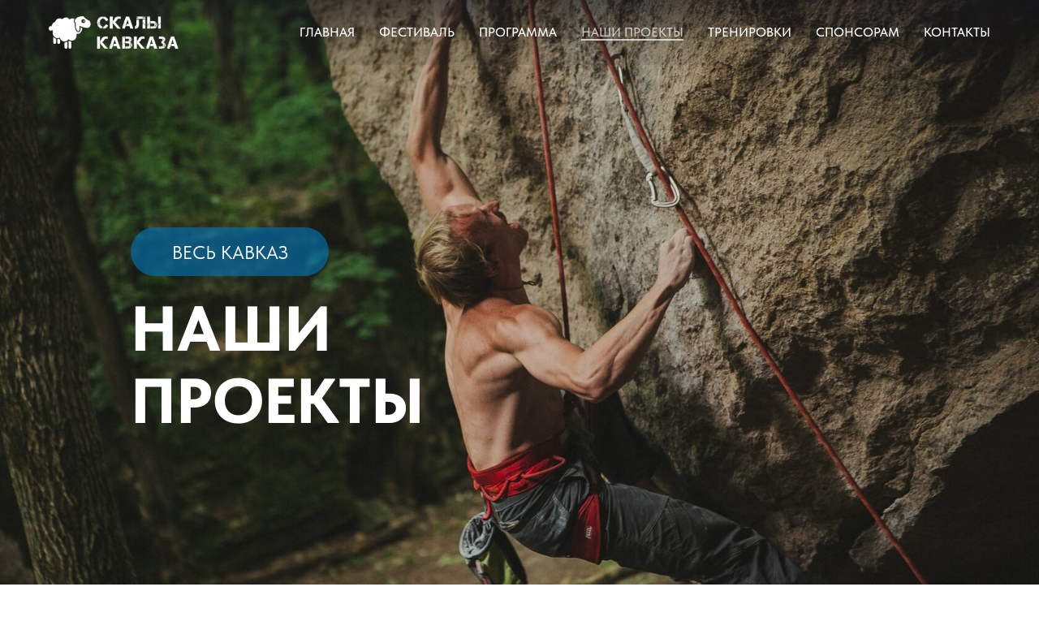

--- FILE ---
content_type: text/html; charset=UTF-8
request_url: https://skalykavkaza.ru/our_progects
body_size: 22369
content:
<!DOCTYPE html><html><head><meta charset="utf-8" /><meta http-equiv="Content-Type" content="text/html; charset=utf-8" /><meta name="viewport" content="width=device-width, initial-scale=1.0" /> <!--metatextblock--><title>Наши проекты</title><meta name="description" content="Боулдер тусы и другие наши фесты" /> <meta property="og:url" content="https://skalykavkaza.ru/our_progects" /><meta property="og:title" content="Наши проекты" /><meta property="og:description" content="Боулдер тусы и другие наши фесты" /><meta property="og:type" content="website" /><meta property="og:image" content="https://static.tildacdn.com/tild6135-6666-4766-a662-623932353630/Image7-min.jpg" /><link rel="canonical" href="https://skalykavkaza.ru/our_progects"><!--/metatextblock--><meta name="format-detection" content="telephone=no" /><meta http-equiv="x-dns-prefetch-control" content="on"><link rel="dns-prefetch" href="https://ws.tildacdn.com"><link rel="dns-prefetch" href="https://static.tildacdn.com"><link rel="shortcut icon" href="https://static.tildacdn.com/tild3139-3339-4066-a436-613233663334/favicon_1.ico" type="image/x-icon" /><link rel="apple-touch-icon" href="https://static.tildacdn.com/tild6662-3933-4238-b132-303461343964/152.png"><link rel="apple-touch-icon" sizes="76x76" href="https://static.tildacdn.com/tild6662-3933-4238-b132-303461343964/152.png"><link rel="apple-touch-icon" sizes="152x152" href="https://static.tildacdn.com/tild6662-3933-4238-b132-303461343964/152.png"><link rel="apple-touch-startup-image" href="https://static.tildacdn.com/tild6662-3933-4238-b132-303461343964/152.png"><meta name="msapplication-TileColor" content="#000000"><meta name="msapplication-TileImage" content="https://static.tildacdn.com/tild3163-6565-4366-a633-636536666537/270.png"><!-- Assets --><script src="https://neo.tildacdn.com/js/tilda-fallback-1.0.min.js" async charset="utf-8"></script><link rel="stylesheet" href="https://static.tildacdn.com/css/tilda-grid-3.0.min.css" type="text/css" media="all" onerror="this.loaderr='y';"/><link rel="stylesheet" href="https://static.tildacdn.com/ws/project7012330/tilda-blocks-page36764215.min.css?t=1726763660" type="text/css" media="all" onerror="this.loaderr='y';" /><link rel="stylesheet" href="https://static.tildacdn.com/css/tilda-animation-2.0.min.css" type="text/css" media="all" onerror="this.loaderr='y';" /><link rel="stylesheet" href="https://static.tildacdn.com/css/tilda-slds-1.4.min.css" type="text/css" media="print" onload="this.media='all';" onerror="this.loaderr='y';" /><noscript><link rel="stylesheet" href="https://static.tildacdn.com/css/tilda-slds-1.4.min.css" type="text/css" media="all" /></noscript><link rel="stylesheet" href="https://static.tildacdn.com/css/tilda-zoom-2.0.min.css" type="text/css" media="print" onload="this.media='all';" onerror="this.loaderr='y';" /><noscript><link rel="stylesheet" href="https://static.tildacdn.com/css/tilda-zoom-2.0.min.css" type="text/css" media="all" /></noscript><link rel="stylesheet" href="https://static.tildacdn.com/css/fonts-tildasans.css" type="text/css" media="all" onerror="this.loaderr='y';" /><script nomodule src="https://static.tildacdn.com/js/tilda-polyfill-1.0.min.js" charset="utf-8"></script><script type="text/javascript">function t_onReady(func) {
if (document.readyState != 'loading') {
func();
} else {
document.addEventListener('DOMContentLoaded', func);
}
}
function t_onFuncLoad(funcName, okFunc, time) {
if (typeof window[funcName] === 'function') {
okFunc();
} else {
setTimeout(function() {
t_onFuncLoad(funcName, okFunc, time);
},(time || 100));
}
}function t_throttle(fn, threshhold, scope) {return function () {fn.apply(scope || this, arguments);};}function t396_initialScale(t){t=document.getElementById("rec"+t);if(t){t=t.querySelector(".t396__artboard");if(t){var e,r=document.documentElement.clientWidth,a=[];if(i=t.getAttribute("data-artboard-screens"))for(var i=i.split(","),l=0;l<i.length;l++)a[l]=parseInt(i[l],10);else a=[320,480,640,960,1200];for(l=0;l<a.length;l++){var n=a[l];n<=r&&(e=n)}var o="edit"===window.allrecords.getAttribute("data-tilda-mode"),d="center"===t396_getFieldValue(t,"valign",e,a),c="grid"===t396_getFieldValue(t,"upscale",e,a),s=t396_getFieldValue(t,"height_vh",e,a),u=t396_getFieldValue(t,"height",e,a),g=!!window.opr&&!!window.opr.addons||!!window.opera||-1!==navigator.userAgent.indexOf(" OPR/");if(!o&&d&&!c&&!s&&u&&!g){for(var _=parseFloat((r/e).toFixed(3)),f=[t,t.querySelector(".t396__carrier"),t.querySelector(".t396__filter")],l=0;l<f.length;l++)f[l].style.height=Math.floor(parseInt(u,10)*_)+"px";t396_scaleInitial__getElementsToScale(t).forEach(function(t){t.style.zoom=_})}}}}function t396_scaleInitial__getElementsToScale(t){return t?Array.prototype.slice.call(t.children).filter(function(t){return t&&(t.classList.contains("t396__elem")||t.classList.contains("t396__group"))}):[]}function t396_getFieldValue(t,e,r,a){var i=a[a.length-1],l=r===i?t.getAttribute("data-artboard-"+e):t.getAttribute("data-artboard-"+e+"-res-"+r);if(!l)for(var n=0;n<a.length;n++){var o=a[n];if(!(o<=r)&&(l=o===i?t.getAttribute("data-artboard-"+e):t.getAttribute("data-artboard-"+e+"-res-"+o)))break}return l}</script><script src="https://static.tildacdn.com/js/jquery-1.10.2.min.js" charset="utf-8" onerror="this.loaderr='y';"></script> <script src="https://static.tildacdn.com/js/tilda-scripts-3.0.min.js" charset="utf-8" defer onerror="this.loaderr='y';"></script><script src="https://static.tildacdn.com/ws/project7012330/tilda-blocks-page36764215.min.js?t=1726763660" charset="utf-8" async onerror="this.loaderr='y';"></script><script src="https://static.tildacdn.com/js/tilda-lazyload-1.0.min.js" charset="utf-8" async onerror="this.loaderr='y';"></script><script src="https://static.tildacdn.com/js/tilda-animation-2.0.min.js" charset="utf-8" async onerror="this.loaderr='y';"></script><script src="https://static.tildacdn.com/js/tilda-zero-1.1.min.js" charset="utf-8" async onerror="this.loaderr='y';"></script><script src="https://static.tildacdn.com/js/tilda-slds-1.4.min.js" charset="utf-8" async onerror="this.loaderr='y';"></script><script src="https://static.tildacdn.com/js/hammer.min.js" charset="utf-8" async onerror="this.loaderr='y';"></script><script src="https://static.tildacdn.com/js/tilda-video-1.0.min.js" charset="utf-8" async onerror="this.loaderr='y';"></script><script src="https://static.tildacdn.com/js/tilda-video-processor-1.0.min.js" charset="utf-8" async onerror="this.loaderr='y';"></script><script src="https://static.tildacdn.com/js/tilda-menu-1.0.min.js" charset="utf-8" async onerror="this.loaderr='y';"></script><script src="https://static.tildacdn.com/js/tilda-animation-ext-1.0.min.js" charset="utf-8" async onerror="this.loaderr='y';"></script><script src="https://static.tildacdn.com/js/tilda-animation-sbs-1.0.min.js" charset="utf-8" async onerror="this.loaderr='y';"></script><script src="https://static.tildacdn.com/js/tilda-zoom-2.0.min.js" charset="utf-8" async onerror="this.loaderr='y';"></script><script src="https://static.tildacdn.com/js/tilda-zero-scale-1.0.min.js" charset="utf-8" async onerror="this.loaderr='y';"></script><script src="https://static.tildacdn.com/js/tilda-skiplink-1.0.min.js" charset="utf-8" async onerror="this.loaderr='y';"></script><script src="https://static.tildacdn.com/js/tilda-events-1.0.min.js" charset="utf-8" async onerror="this.loaderr='y';"></script><script type="text/javascript">window.dataLayer = window.dataLayer || [];</script><script type="text/javascript">(function () {
if((/bot|google|yandex|baidu|bing|msn|duckduckbot|teoma|slurp|crawler|spider|robot|crawling|facebook/i.test(navigator.userAgent))===false && typeof(sessionStorage)!='undefined' && sessionStorage.getItem('visited')!=='y' && document.visibilityState){
var style=document.createElement('style');
style.type='text/css';
style.innerHTML='@media screen and (min-width: 980px) {.t-records {opacity: 0;}.t-records_animated {-webkit-transition: opacity ease-in-out .2s;-moz-transition: opacity ease-in-out .2s;-o-transition: opacity ease-in-out .2s;transition: opacity ease-in-out .2s;}.t-records.t-records_visible {opacity: 1;}}';
document.getElementsByTagName('head')[0].appendChild(style);
function t_setvisRecs(){
var alr=document.querySelectorAll('.t-records');
Array.prototype.forEach.call(alr, function(el) {
el.classList.add("t-records_animated");
});
setTimeout(function () {
Array.prototype.forEach.call(alr, function(el) {
el.classList.add("t-records_visible");
});
sessionStorage.setItem("visited", "y");
}, 400);
} 
document.addEventListener('DOMContentLoaded', t_setvisRecs);
}
})();</script></head><body class="t-body" style="margin:0;"><!--allrecords--><div id="allrecords" class="t-records" data-hook="blocks-collection-content-node" data-tilda-project-id="7012330" data-tilda-page-id="36764215" data-tilda-page-alias="our_progects" data-tilda-formskey="78e06b304a169883cc642f3cb7012330" data-tilda-lazy="yes" data-tilda-root-zone="com" ><!--header--><header id="t-header" class="t-records" data-hook="blocks-collection-content-node" data-tilda-project-id="7012330" data-tilda-page-id="35354770" data-tilda-formskey="78e06b304a169883cc642f3cb7012330" data-tilda-lazy="yes" data-tilda-root-zone="com" ><div id="rec571277207" class="r t-rec" style=" " data-animationappear="off" data-record-type="456" ><!-- T456 --><div id="nav571277207marker"></div><div class="tmenu-mobile tmenu-mobile_positionfixed" ><div class="tmenu-mobile__container"><div class="tmenu-mobile__burgerlogo"><a href="/"><img 
src="https://static.tildacdn.com/tild3732-3130-4763-b163-353264643961/Logo1.png" 
class="tmenu-mobile__imglogo" 
imgfield="img" 
style="max-width: 160px; width: 160px;" 
alt="" ></a></div><button type="button" 
class="t-menuburger t-menuburger_third " 
aria-label="Навигационное меню" 
aria-expanded="false"><span style="background-color:#fff;"></span><span style="background-color:#fff;"></span><span style="background-color:#fff;"></span><span style="background-color:#fff;"></span></button><script>function t_menuburger_init(recid) {
var rec = document.querySelector('#rec' + recid);
if (!rec) return;
var burger = rec.querySelector('.t-menuburger');
if (!burger) return;
var isSecondStyle = burger.classList.contains('t-menuburger_second');
if (isSecondStyle && !window.isMobile && !('ontouchend' in document)) {
burger.addEventListener('mouseenter', function() {
if (burger.classList.contains('t-menuburger-opened')) return;
burger.classList.remove('t-menuburger-unhovered');
burger.classList.add('t-menuburger-hovered');
});
burger.addEventListener('mouseleave', function() {
if (burger.classList.contains('t-menuburger-opened')) return;
burger.classList.remove('t-menuburger-hovered');
burger.classList.add('t-menuburger-unhovered');
setTimeout(function() {
burger.classList.remove('t-menuburger-unhovered');
}, 300);
});
}
burger.addEventListener('click', function() {
if (!burger.closest('.tmenu-mobile') &&
!burger.closest('.t450__burger_container') &&
!burger.closest('.t466__container') &&
!burger.closest('.t204__burger') &&
!burger.closest('.t199__js__menu-toggler')) {
burger.classList.toggle('t-menuburger-opened');
burger.classList.remove('t-menuburger-unhovered');
}
});
var menu = rec.querySelector('[data-menu="yes"]');
if (!menu) return;
var menuLinks = menu.querySelectorAll('.t-menu__link-item');
var submenuClassList = ['t978__menu-link_hook', 't978__tm-link', 't966__tm-link', 't794__tm-link', 't-menusub__target-link'];
Array.prototype.forEach.call(menuLinks, function (link) {
link.addEventListener('click', function () {
var isSubmenuHook = submenuClassList.some(function (submenuClass) {
return link.classList.contains(submenuClass);
});
if (isSubmenuHook) return;
burger.classList.remove('t-menuburger-opened');
});
});
menu.addEventListener('clickedAnchorInTooltipMenu', function () {
burger.classList.remove('t-menuburger-opened');
});
}
t_onReady(function() {
t_onFuncLoad('t_menuburger_init', function(){t_menuburger_init('571277207');});
});</script><style>.t-menuburger {
position: relative;
flex-shrink: 0;
width: 28px;
height: 20px;
padding: 0;
border: none;
background-color: transparent;
outline: none;
-webkit-transform: rotate(0deg);
transform: rotate(0deg);
transition: transform .5s ease-in-out;
cursor: pointer;
z-index: 999;
}
/*---menu burger lines---*/
.t-menuburger span {
display: block;
position: absolute;
width: 100%;
opacity: 1;
left: 0;
-webkit-transform: rotate(0deg);
transform: rotate(0deg);
transition: .25s ease-in-out;
height: 3px;
background-color: #000;
}
.t-menuburger span:nth-child(1) {
top: 0px;
}
.t-menuburger span:nth-child(2),
.t-menuburger span:nth-child(3) {
top: 8px;
}
.t-menuburger span:nth-child(4) {
top: 16px;
}
/*menu burger big*/
.t-menuburger__big {
width: 42px;
height: 32px;
}
.t-menuburger__big span {
height: 5px;
}
.t-menuburger__big span:nth-child(2),
.t-menuburger__big span:nth-child(3) {
top: 13px;
}
.t-menuburger__big span:nth-child(4) {
top: 26px;
}
/*menu burger small*/
.t-menuburger__small {
width: 22px;
height: 14px;
}
.t-menuburger__small span {
height: 2px;
}
.t-menuburger__small span:nth-child(2),
.t-menuburger__small span:nth-child(3) {
top: 6px;
}
.t-menuburger__small span:nth-child(4) {
top: 12px;
}
/*menu burger opened*/
.t-menuburger-opened span:nth-child(1) {
top: 8px;
width: 0%;
left: 50%;
}
.t-menuburger-opened span:nth-child(2) {
-webkit-transform: rotate(45deg);
transform: rotate(45deg);
}
.t-menuburger-opened span:nth-child(3) {
-webkit-transform: rotate(-45deg);
transform: rotate(-45deg);
}
.t-menuburger-opened span:nth-child(4) {
top: 8px;
width: 0%;
left: 50%;
}
.t-menuburger-opened.t-menuburger__big span:nth-child(1) {
top: 6px;
}
.t-menuburger-opened.t-menuburger__big span:nth-child(4) {
top: 18px;
}
.t-menuburger-opened.t-menuburger__small span:nth-child(1),
.t-menuburger-opened.t-menuburger__small span:nth-child(4) {
top: 6px;
}
/*---menu burger first style---*/
@media (hover), (min-width:0\0) {
.t-menuburger_first:hover span:nth-child(1) {
transform: translateY(1px);
}
.t-menuburger_first:hover span:nth-child(4) {
transform: translateY(-1px);
}
.t-menuburger_first.t-menuburger__big:hover span:nth-child(1) {
transform: translateY(3px);
}
.t-menuburger_first.t-menuburger__big:hover span:nth-child(4) {
transform: translateY(-3px);
}
}
/*---menu burger second style---*/
.t-menuburger_second span:nth-child(2),
.t-menuburger_second span:nth-child(3) {
width: 80%;
left: 20%;
right: 0;
}
@media (hover), (min-width:0\0) {
.t-menuburger_second.t-menuburger-hovered span:nth-child(2),
.t-menuburger_second.t-menuburger-hovered span:nth-child(3) {
animation: t-menuburger-anim 0.3s ease-out normal forwards;
}
.t-menuburger_second.t-menuburger-unhovered span:nth-child(2),
.t-menuburger_second.t-menuburger-unhovered span:nth-child(3) {
animation: t-menuburger-anim2 0.3s ease-out normal forwards;
}
}
.t-menuburger_second.t-menuburger-opened span:nth-child(2),
.t-menuburger_second.t-menuburger-opened span:nth-child(3){
left: 0;
right: 0;
width: 100%!important;
}
/*---menu burger third style---*/
.t-menuburger_third span:nth-child(4) {
width: 70%;
left: unset;
right: 0;
}
@media (hover), (min-width:0\0) {
.t-menuburger_third:not(.t-menuburger-opened):hover span:nth-child(4) {
width: 100%;
}
}
.t-menuburger_third.t-menuburger-opened span:nth-child(4) {
width: 0!important;
right: 50%;
}
/*---menu burger fourth style---*/
.t-menuburger_fourth {
height: 12px;
}
.t-menuburger_fourth.t-menuburger__small {
height: 8px;
}
.t-menuburger_fourth.t-menuburger__big {
height: 18px;
}
.t-menuburger_fourth span:nth-child(2),
.t-menuburger_fourth span:nth-child(3) {
top: 4px;
opacity: 0;
}
.t-menuburger_fourth span:nth-child(4) {
top: 8px;
}
.t-menuburger_fourth.t-menuburger__small span:nth-child(2),
.t-menuburger_fourth.t-menuburger__small span:nth-child(3) {
top: 3px;
}
.t-menuburger_fourth.t-menuburger__small span:nth-child(4) {
top: 6px;
}
.t-menuburger_fourth.t-menuburger__small span:nth-child(2),
.t-menuburger_fourth.t-menuburger__small span:nth-child(3) {
top: 3px;
}
.t-menuburger_fourth.t-menuburger__small span:nth-child(4) {
top: 6px;
}
.t-menuburger_fourth.t-menuburger__big span:nth-child(2),
.t-menuburger_fourth.t-menuburger__big span:nth-child(3) {
top: 6px;
}
.t-menuburger_fourth.t-menuburger__big span:nth-child(4) {
top: 12px;
}
@media (hover), (min-width:0\0) {
.t-menuburger_fourth:not(.t-menuburger-opened):hover span:nth-child(1) {
transform: translateY(1px);
}
.t-menuburger_fourth:not(.t-menuburger-opened):hover span:nth-child(4) {
transform: translateY(-1px);
}
.t-menuburger_fourth.t-menuburger__big:not(.t-menuburger-opened):hover span:nth-child(1) {
transform: translateY(3px);
}
.t-menuburger_fourth.t-menuburger__big:not(.t-menuburger-opened):hover span:nth-child(4) {
transform: translateY(-3px);
}
}
.t-menuburger_fourth.t-menuburger-opened span:nth-child(1),
.t-menuburger_fourth.t-menuburger-opened span:nth-child(4) {
top: 4px;
}
.t-menuburger_fourth.t-menuburger-opened span:nth-child(2),
.t-menuburger_fourth.t-menuburger-opened span:nth-child(3) {
opacity: 1;
}
/*---menu burger animations---*/
@keyframes t-menuburger-anim {
0% {
width: 80%;
left: 20%;
right: 0;
}
50% {
width: 100%;
left: 0;
right: 0;
}
100% {
width: 80%;
left: 0;
right: 20%;
}
}
@keyframes t-menuburger-anim2 {
0% {
width: 80%;
left: 0;
}
50% {
width: 100%;
right: 0;
left: 0;
}
100% {
width: 80%;
left: 20%;
right: 0;
}
}</style> </div></div><style>.tmenu-mobile {
background-color: #111;
display: none;
width: 100%;
top: 0;
z-index: 990;
}
.tmenu-mobile_positionfixed {
position: fixed;
}
.tmenu-mobile__text {
color: #fff;
}
.tmenu-mobile__container {
min-height: 64px;
padding: 20px;
position: relative;
box-sizing: border-box;
display: -webkit-flex;
display: -ms-flexbox;
display: flex;
-webkit-align-items: center;
-ms-flex-align: center;
align-items: center;
-webkit-justify-content: space-between;
-ms-flex-pack: justify;
justify-content: space-between;
}
.tmenu-mobile__list {
display: block;
}
.tmenu-mobile__burgerlogo {
display: inline-block;
font-size: 24px;
font-weight: 400;
white-space: nowrap;
vertical-align: middle;
}
.tmenu-mobile__imglogo {
height: auto;
display: block;
max-width: 300px!important;
box-sizing: border-box;
padding: 0;
margin: 0 auto;
}
@media screen and (max-width: 980px) {
.tmenu-mobile__menucontent_hidden {
display: none;
height: 100%;
}
.tmenu-mobile {
display: block;
}
}
@media screen and (max-width: 980px) {
#rec571277207 .tmenu-mobile {
background-color: #1e2429;
}
#rec571277207 .tmenu-mobile__menucontent_fixed {
position: fixed;
top: 64px;
}
#rec571277207 .t-menuburger {
-webkit-order: 1;
-ms-flex-order: 1;
order: 1;
}
}</style><style> #rec571277207 .tmenu-mobile__burgerlogo a { color: #ffffff; }</style><style> #rec571277207 .tmenu-mobile__burgerlogo__title { color: #ffffff; }</style><div id="nav571277207" class="t456 t456__positionfixed tmenu-mobile__menucontent_hidden tmenu-mobile__menucontent_fixed" style="background-color: rgba(30,36,41,0.10); height:80px; " data-bgcolor-hex="#1e2429" data-bgcolor-rgba="rgba(30,36,41,0.10)" data-navmarker="nav571277207marker" data-appearoffset="" data-bgopacity-two="90" data-menushadow="" data-menushadow-css="" data-bgopacity="0.10" data-bgcolor-rgba-afterscroll="rgba(30,36,41,0.90)" data-menu-items-align="right" data-menu="yes"><div class="t456__maincontainer t456__c12collumns" style="height:80px;"><div class="t456__leftwrapper" style="padding-left:20px;min-width:160px;width:160px;"> <div class="t456__logowrapper" style="display: block;"><a href="/" ><img class="t456__imglogo t456__imglogomobile" 
src="https://static.tildacdn.com/tild3732-3130-4763-b163-353264643961/Logo1.png" 
imgfield="img" 
style="max-width: 160px; width: 160px;"
alt=""></a></div></div><nav 
class="t456__rightwrapper t456__menualign_right" 
style="padding-right:20px;"><ul role="list" class="t456__list t-menu__list"><li class="t456__list_item" 
style="padding:0 15px 0 0;"><a class="t-menu__link-item" 
href="/" data-menu-submenu-hook="" data-menu-item-number="1">ГЛАВНАЯ</a></li><li class="t456__list_item" 
style="padding:0 15px;"><a class="t-menu__link-item" 
href="/history" data-menu-submenu-hook="" data-menu-item-number="2">ФЕСТИВАЛЬ</a></li><li class="t456__list_item" 
style="padding:0 15px;"><a class="t-menu__link-item" 
href="/programme" data-menu-submenu-hook="" data-menu-item-number="3">ПРОГРАММА</a></li><li class="t456__list_item" 
style="padding:0 15px;"><a class="t-menu__link-item" 
href="/our_progects" data-menu-submenu-hook="" data-menu-item-number="4">НАШИ ПРОЕКТЫ</a></li><li class="t456__list_item" 
style="padding:0 15px;"><a class="t-menu__link-item" 
href="/workout" data-menu-submenu-hook="" data-menu-item-number="5">ТРЕНИРОВКИ</a></li><li class="t456__list_item" 
style="padding:0 15px;"><a class="t-menu__link-item" 
href="/sponsorship" data-menu-submenu-hook="" data-menu-item-number="6">СПОНСОРАМ</a></li><li class="t456__list_item" 
style="padding:0 0 0 15px;"><a class="t-menu__link-item" 
href="/contacts" data-menu-submenu-hook="" data-menu-item-number="7">КОНТАКТЫ</a></li></ul></nav></div></div><style>@media screen and (max-width: 980px) {
#rec571277207 .t456__logowrapper{
display: none!important;
}
#rec571277207 .t456__mobile-text{
display: none;
}
#rec571277207 .t456__imglogo{
padding: 0;
}
}</style><style>@media screen and (max-width: 980px) {
#rec571277207 .t456__leftcontainer{
padding: 20px;
}
}
@media screen and (max-width: 980px) {
#rec571277207 .t456__imglogo{
padding: 20px 0;
}
}</style><script type="text/javascript">t_onReady(function() {
t_onFuncLoad('t_menu__highlightActiveLinks', function () {
t_menu__highlightActiveLinks('.t456__list_item a');
});
t_onFuncLoad('t_menu__findAnchorLinks', function () {
t_menu__findAnchorLinks('571277207', '.t456__list_item a');
});
});
t_onReady(function () {
t_onFuncLoad('t_menu__setBGcolor', function () {
t_menu__setBGcolor('571277207', '.t456');
window.addEventListener('resize', function () {
t_menu__setBGcolor('571277207', '.t456');
});
});
t_onFuncLoad('t_menu__interactFromKeyboard', function () {
t_menu__interactFromKeyboard('571277207');
});
});
t_onReady(function () {
t_onFuncLoad('t_menu__changeBgOpacity', function () {
t_menu__changeBgOpacity('571277207', '.t456');
window.addEventListener('scroll', t_throttle(function () {
t_menu__changeBgOpacity('571277207', '.t456');
}));
});
});</script><script type="text/javascript">t_onReady(function () {
t_onFuncLoad('t_menu__createMobileMenu', function () {
t_menu__createMobileMenu('571277207', '.t456');
});
});</script><style>#rec571277207 .t-menu__link-item{
-webkit-transition: color 0.3s ease-in-out, opacity 0.3s ease-in-out;
transition: color 0.3s ease-in-out, opacity 0.3s ease-in-out; 
position: relative;
}
#rec571277207 .t-menu__link-item:not(.t-active):not(.tooltipstered)::after {
content: '';
position: absolute;
left: 0;
bottom: 20%;
opacity: 0;
width: 100%;
height: 100%;
border-bottom: 1px solid #fef100;
-webkit-box-shadow: inset 0px -1px 0px 0px #fef100;
-moz-box-shadow: inset 0px -1px 0px 0px #fef100;
box-shadow: inset 0px -1px 0px 0px #fef100;
-webkit-transition: all 0.3s ease;
transition: all 0.3s ease;
pointer-events: none;
}
#rec571277207 .t-menu__link-item.t-active:not(.t978__menu-link){
color:#ffffff !important; }
#rec571277207 .t-menu__link-item.t-active::after {
content: '';
position: absolute;
left: 0;
-webkit-transition: all 0.3s ease;
transition: all 0.3s ease;
opacity: 1;
width: 100%;
height: 100%;
bottom: -1px;
border-bottom: 1px solid #ffffff;
-webkit-box-shadow: inset 0px -1px 0px 0px #ffffff;
-moz-box-shadow: inset 0px -1px 0px 0px #ffffff;
box-shadow: inset 0px -1px 0px 0px #ffffff;
}
#rec571277207 .t-menu__link-item:not(.t-active):not(.tooltipstered):hover {
color: #fef100 !important; }
#rec571277207 .t-menu__link-item:not(.t-active):not(.tooltipstered):focus-visible{
color: #fef100 !important; }
#rec571277207 .t-menu__link-item:not(.t-active):not(.tooltipstered):hover::after {
opacity: 1;
bottom: -1px; }
#rec571277207 .t-menu__link-item:not(.t-active):not(.tooltipstered):focus-visible::after{
opacity: 1;
bottom: -1px; }
@supports (overflow:-webkit-marquee) and (justify-content:inherit)
{
#rec571277207 .t-menu__link-item,
#rec571277207 .t-menu__link-item.t-active {
opacity: 1 !important;
}
}</style><style> #rec571277207 .t456__logowrapper a { color: #ffffff; } #rec571277207 a.t-menu__link-item { font-size: 16px; color: #ffffff; font-weight: 500; font-family: 'TildaSans'; text-transform: uppercase; }</style><style> #rec571277207 .t456__logo { color: #ffffff; }</style><!--[if IE 8]><style>#rec571277207 .t456 {
filter: progid:DXImageTransform.Microsoft.gradient(startColorStr='#D91e2429', endColorstr='#D91e2429');
}</style><![endif]--></div></header><!--/header--><div id="rec593829173" class="r t-rec" style=" " data-animationappear="off" data-record-type="396" ><!-- T396 --><style>#rec593829173 .t396__artboard {min-height: 800px;height: 100vh; background-color: #ffffff; }#rec593829173 .t396__filter {min-height: 800px;height: 100vh; }#rec593829173 .t396__carrier{min-height: 800px;height: 100vh;background-position: center center;background-attachment: fixed;transform: translate3d(0, 0, 0);-moz-transform: unset;background-image: url('https://thb.tildacdn.com/tild3735-3862-4837-a162-316261663032/-/resize/20x/Image7-min.jpg');background-size: cover;background-repeat: no-repeat;}@media screen and (min-width: 1199px) {#rec593829173 .t396__carrier-wrapper {position: absolute;width: 100%;height: 100%;top: 0;left: 0;-webkit-clip-path: inset(0 0 0 0);clip-path: inset(0 0 0 0);}#rec593829173 .t396__carrier{position: fixed;display: block;width: 100%;height: 100%;top: 0;left: 0;background-size: cover;background-position: center center;transform: translateZ(0);will-change: transform;pointer-events: none;}}@media screen and (max-width: 1199px) {#rec593829173 .t396__artboard,#rec593829173 .t396__filter,#rec593829173 .t396__carrier {}#rec593829173 .t396__filter {}#rec593829173 .t396__carrier {background-position: center center;background-attachment: scroll;}}@media screen and (max-width: 959px) {#rec593829173 .t396__artboard,#rec593829173 .t396__filter,#rec593829173 .t396__carrier {min-height: 623px;}#rec593829173 .t396__filter {}#rec593829173 .t396__carrier {background-position: center center;background-attachment: scroll;}}@media screen and (max-width: 639px) {#rec593829173 .t396__artboard,#rec593829173 .t396__filter,#rec593829173 .t396__carrier {}#rec593829173 .t396__filter {}#rec593829173 .t396__carrier {background-attachment: scroll;}}@media screen and (max-width: 479px) {#rec593829173 .t396__artboard {position: relative;width: initial;left: initial;top: initial;bottom: initial;transform: none;transition: none;opacity: 1;z-index: auto;}#rec593829173 .t396__artboard,#rec593829173 .t396__filter,#rec593829173 .t396__carrier {min-height: 600px;}#rec593829173 .t396__filter {}#rec593829173 .t396__carrier {background-position: center center;background-attachment: scroll;}} #rec593829173 .tn-elem[data-elem-id="1684604383346"] { z-index: 4; top: calc(50vh - 400px + 280px);left: calc(50% - 600px + 121px);width: 244px;height:60px;}#rec593829173 .tn-elem[data-elem-id="1684604383346"] .tn-atom {border-radius: 45px; opacity: 0.65; background-color: #0371b0; background-position: center center;border-color: transparent ;border-style: solid ; }@media screen and (max-width: 1199px) {#rec593829173 .tn-elem[data-elem-id="1684604383346"] {top: 362px;left: calc(50% - 480px + 90px);width: 285px;}}@media screen and (max-width: 959px) {#rec593829173 .tn-elem[data-elem-id="1684604383346"] {top: 336px;left: calc(50% - 320px + 10px);width: 214px;height: 49px;}}@media screen and (max-width: 639px) {}@media screen and (max-width: 479px) {#rec593829173 .tn-elem[data-elem-id="1684604383346"] {top: 344px;left: calc(50% - 160px + 10px);width: 106px;height: 32px;}} #rec593829173 .tn-elem[data-elem-id="1684604383364"] { color: #ffffff; text-align: center; z-index: 5; top: calc(50vh - 0px + -89px);left: calc(50% - 115.5px + -357px);width: 231px;}#rec593829173 .tn-elem[data-elem-id="1684604383364"] .tn-atom { color: #ffffff; font-size: 23px; font-family: 'TildaSans',Arial,sans-serif; line-height: 1.3; font-weight: 400; background-position: center center;border-color: transparent ;border-style: solid ; }@media screen and (max-width: 1199px) {#rec593829173 .tn-elem[data-elem-id="1684604383364"] {top: calc(400px - 0px + -8px);left: calc(50% - 115.5px + -247px);width: 235px;}#rec593829173 .tn-elem[data-elem-id="1684604383364"] .tn-atom { font-size: 22px; line-height: 1.55; }}@media screen and (max-width: 959px) {#rec593829173 .tn-elem[data-elem-id="1684604383364"] {top: calc(400px - 0px + 50px);left: calc(50% - 115.5px + -202px);width: 210px;}#rec593829173 .tn-elem[data-elem-id="1684604383364"] .tn-atom { font-size: 20px; }}@media screen and (max-width: 639px) {#rec593829173 .tn-elem[data-elem-id="1684604383364"] {top: calc(400px - 0px + 77px);left: calc(50% - 115.5px + 0px);width: 460px;}#rec593829173 .tn-elem[data-elem-id="1684604383364"] .tn-atom { font-size: 14px; }}@media screen and (max-width: 479px) {#rec593829173 .tn-elem[data-elem-id="1684604383364"] {top: calc(400px - 0px + 61px);left: calc(50% - 115.5px + -95px);width: 93px;}#rec593829173 .tn-elem[data-elem-id="1684604383364"] .tn-atom { font-size: 12px; }} #rec593829173 .tn-elem[data-elem-id="1684604383346"] { z-index: 4; top: calc(50vh - 400px + 280px);left: calc(50% - 600px + 121px);width: 244px;height:60px;}#rec593829173 .tn-elem[data-elem-id="1684604383346"] .tn-atom {border-radius: 45px; opacity: 0.65; background-color: #0371b0; background-position: center center;border-color: transparent ;border-style: solid ; }@media screen and (max-width: 1199px) {#rec593829173 .tn-elem[data-elem-id="1684604383346"] {top: 362px;left: calc(50% - 480px + 90px);width: 285px;}}@media screen and (max-width: 959px) {#rec593829173 .tn-elem[data-elem-id="1684604383346"] {top: 336px;left: calc(50% - 320px + 10px);width: 214px;height: 49px;}}@media screen and (max-width: 639px) {}@media screen and (max-width: 479px) {#rec593829173 .tn-elem[data-elem-id="1684604383346"] {top: 344px;left: calc(50% - 160px + 10px);width: 106px;height: 32px;}} #rec593829173 .tn-elem[data-elem-id="1684604383364"] { color: #ffffff; text-align: center; z-index: 5; top: calc(50vh - 0px + -89px);left: calc(50% - 115.5px + -357px);width: 231px;}#rec593829173 .tn-elem[data-elem-id="1684604383364"] .tn-atom { color: #ffffff; font-size: 23px; font-family: 'TildaSans',Arial,sans-serif; line-height: 1.3; font-weight: 400; background-position: center center;border-color: transparent ;border-style: solid ; }@media screen and (max-width: 1199px) {#rec593829173 .tn-elem[data-elem-id="1684604383364"] {top: calc(400px - 0px + -8px);left: calc(50% - 115.5px + -247px);width: 235px;}#rec593829173 .tn-elem[data-elem-id="1684604383364"] .tn-atom { font-size: 22px; line-height: 1.55; }}@media screen and (max-width: 959px) {#rec593829173 .tn-elem[data-elem-id="1684604383364"] {top: calc(400px - 0px + 50px);left: calc(50% - 115.5px + -202px);width: 210px;}#rec593829173 .tn-elem[data-elem-id="1684604383364"] .tn-atom { font-size: 20px; }}@media screen and (max-width: 639px) {#rec593829173 .tn-elem[data-elem-id="1684604383364"] {top: calc(400px - 0px + 77px);left: calc(50% - 115.5px + 0px);width: 460px;}#rec593829173 .tn-elem[data-elem-id="1684604383364"] .tn-atom { font-size: 14px; }}@media screen and (max-width: 479px) {#rec593829173 .tn-elem[data-elem-id="1684604383364"] {top: calc(400px - 0px + 61px);left: calc(50% - 115.5px + -95px);width: 93px;}#rec593829173 .tn-elem[data-elem-id="1684604383364"] .tn-atom { font-size: 12px; }} #rec593829173 .tn-elem[data-elem-id="1680173423105"] { color: #ffffff; z-index: 3; top: calc(50vh - 0px + 49px);left: calc(50% - 183.5px + -296px);width: 367px;}#rec593829173 .tn-elem[data-elem-id="1680173423105"] .tn-atom { color: #ffffff; font-size: 78px; font-family: 'TildaSans',Arial,sans-serif; line-height: 1.15; font-weight: 800; background-position: center center;border-color: transparent ;border-style: solid ; }@media screen and (max-width: 1199px) {#rec593829173 .tn-elem[data-elem-id="1680173423105"] {top: calc(400px - 0px + 128px);left: calc(50% - 183.5px + -168px);width: 446px;}#rec593829173 .tn-elem[data-elem-id="1680173423105"] .tn-atom { font-size: 68px; }}@media screen and (max-width: 959px) {#rec593829173 .tn-elem[data-elem-id="1680173423105"] {top: calc(400px - 0px + 150px);left: calc(50% - 183.5px + -116px);width: 383px;}#rec593829173 .tn-elem[data-elem-id="1680173423105"] .tn-atom { font-size: 62px; }}@media screen and (max-width: 639px) {#rec593829173 .tn-elem[data-elem-id="1680173423105"] {top: calc(400px - 0px + -1px);left: calc(50% - 183.5px + 0px);width: 460px;}#rec593829173 .tn-elem[data-elem-id="1680173423105"] .tn-atom { font-size: 32px; }}@media screen and (max-width: 479px) {#rec593829173 .tn-elem[data-elem-id="1680173423105"] {top: calc(400px - 0px + 130px);left: calc(50% - 183.5px + -52px);width: 196px;}#rec593829173 .tn-elem[data-elem-id="1680173423105"] .tn-atom { font-size: 33px; }}</style><div class='t396'><div class="t396__artboard" data-artboard-recid="593829173" data-artboard-screens="320,480,640,960,1200" data-artboard-height="800" data-artboard-valign="center" data-artboard-height_vh="100" data-artboard-upscale="grid" data-artboard-height-res-320="600" data-artboard-upscale-res-320="window" data-artboard-pos-res-320="" data-artboard-height-res-640="623" 
><div class="t396__carrier-wrapper" ><div class="t396__carrier t-bgimg" data-artboard-recid="593829173" data-original="https://static.tildacdn.com/tild3735-3862-4837-a162-316261663032/Image7-min.jpg"></div></div><div class="t396__filter" data-artboard-recid="593829173"></div><div class='t396__elem tn-elem tn-elem__5938291731684604383346 t-animate' data-elem-id='1684604383346' data-elem-type='shape' data-field-top-value="280" data-field-left-value="121" data-field-height-value="60" data-field-width-value="244" data-field-axisy-value="top" data-field-axisx-value="left" data-field-container-value="grid" data-field-topunits-value="px" data-field-leftunits-value="px" data-field-heightunits-value="px" data-field-widthunits-value="px" data-animate-style="fadeinright" data-animate-duration="0.3" data-animate-distance="100" data-animate-mobile="y" data-field-top-res-320-value="344" data-field-left-res-320-value="10" data-field-height-res-320-value="32" data-field-width-res-320-value="106" data-field-top-res-640-value="336" data-field-left-res-640-value="10" data-field-height-res-640-value="49" data-field-width-res-640-value="214" data-field-top-res-960-value="362" data-field-left-res-960-value="90" data-field-width-res-960-value="285" 
><div class='tn-atom' ></div></div><div class='t396__elem tn-elem tn-elem__5938291731684604383364 t-animate' data-elem-id='1684604383364' data-elem-type='text' data-field-top-value="-89" data-field-left-value="-357" data-field-width-value="231" data-field-axisy-value="center" data-field-axisx-value="center" data-field-container-value="grid" data-field-topunits-value="px" data-field-leftunits-value="px" data-field-heightunits-value="" data-field-widthunits-value="px" data-animate-style="fadeinright" data-animate-duration="0.3" data-animate-distance="100" data-animate-mobile="y" data-field-top-res-320-value="61" data-field-left-res-320-value="-95" data-field-width-res-320-value="93" data-field-top-res-480-value="77" data-field-left-res-480-value="0" data-field-width-res-480-value="460" data-field-top-res-640-value="50" data-field-left-res-640-value="-202" data-field-width-res-640-value="210" data-field-top-res-960-value="-8" data-field-left-res-960-value="-247" data-field-width-res-960-value="235" 
><div class='tn-atom'field='tn_text_1684604383364'>ВЕСЬ КАВКАЗ</div> </div><div class='t396__elem tn-elem tn-elem__5938291731680173423105' data-elem-id='1680173423105' data-elem-type='text' data-field-top-value="49" data-field-left-value="-296" data-field-width-value="367" data-field-axisy-value="center" data-field-axisx-value="center" data-field-container-value="grid" data-field-topunits-value="px" data-field-leftunits-value="px" data-field-heightunits-value="" data-field-widthunits-value="px" data-field-top-res-320-value="130" data-field-left-res-320-value="-52" data-field-width-res-320-value="196" data-field-top-res-480-value="-1" data-field-left-res-480-value="0" data-field-width-res-480-value="460" data-field-top-res-640-value="150" data-field-left-res-640-value="-116" data-field-width-res-640-value="383" data-field-top-res-960-value="128" data-field-left-res-960-value="-168" data-field-width-res-960-value="446" 
><h1 class='tn-atom'field='tn_text_1680173423105'>НАШИ<br>ПРОЕКТЫ</h1> </div></div> </div> <script>t_onFuncLoad('t396_initialScale', function () {
t396_initialScale('593829173');
});
t_onReady(function () {
t_onFuncLoad('t396_init', function () {
t396_init('593829173');
});
});</script><!-- /T396 --></div><div id="rec775772819" class="r t-rec" style=" " data-animationappear="off" data-record-type="396" ><!-- T396 --><style>#rec775772819 .t396__artboard {height: 1420px; background-color: #1e2429; }#rec775772819 .t396__filter {height: 1420px; }#rec775772819 .t396__carrier{height: 1420px;background-position: center center;background-attachment: scroll;background-size: cover;background-repeat: no-repeat;}@media screen and (max-width: 1199px) {#rec775772819 .t396__artboard,#rec775772819 .t396__filter,#rec775772819 .t396__carrier {height: 1350px;}#rec775772819 .t396__filter {}#rec775772819 .t396__carrier {background-attachment: scroll;}}@media screen and (max-width: 959px) {#rec775772819 .t396__artboard,#rec775772819 .t396__filter,#rec775772819 .t396__carrier {height: 1370px;}#rec775772819 .t396__filter {}#rec775772819 .t396__carrier {background-attachment: scroll;}}@media screen and (max-width: 639px) {#rec775772819 .t396__artboard,#rec775772819 .t396__filter,#rec775772819 .t396__carrier {}#rec775772819 .t396__filter {}#rec775772819 .t396__carrier {background-attachment: scroll;}}@media screen and (max-width: 479px) {#rec775772819 .t396__artboard,#rec775772819 .t396__filter,#rec775772819 .t396__carrier {height: 2300px;}#rec775772819 .t396__filter {}#rec775772819 .t396__carrier {background-attachment: scroll;}} #rec775772819 .tn-elem[data-elem-id="1721373540446"] { z-index: 2; top: 123px;left: calc(50% - 600px + 609px);width: 386px;}#rec775772819 .tn-elem[data-elem-id="1721373540446"] .tn-atom { background-position: center center;border-color: transparent ;border-style: solid ; }#rec775772819 .tn-elem[data-elem-id="1721373540446"] .tn-atom {-webkit-transform:rotate(181deg);-moz-transform:rotate(181deg);transform:rotate(181deg);}@media screen and (max-width: 1199px) {#rec775772819 .tn-elem[data-elem-id="1721373540446"] {top: 87px;left: calc(50% - 480px + 507px);}}@media screen and (max-width: 959px) {#rec775772819 .tn-elem[data-elem-id="1721373540446"] {top: 100px;left: calc(50% - 320px + 341px);width: 313px;}}@media screen and (max-width: 639px) {}@media screen and (max-width: 479px) {#rec775772819 .tn-elem[data-elem-id="1721373540446"] {top: 576px;left: calc(50% - 160px + 18px);width: 270px;}} #rec775772819 .tn-elem[data-elem-id="1721375948533"] { z-index: 3; top: 979px;left: calc(50% - 600px + 620px);width: 359px;}#rec775772819 .tn-elem[data-elem-id="1721375948533"] .tn-atom { background-position: center center;border-color: transparent ;border-style: solid ; }#rec775772819 .tn-elem[data-elem-id="1721375948533"] .tn-atom {-webkit-transform:rotate(181deg);-moz-transform:rotate(181deg);transform:rotate(181deg);}@media screen and (max-width: 1199px) {#rec775772819 .tn-elem[data-elem-id="1721375948533"] {top: 969px;left: calc(50% - 480px + 520px);}}@media screen and (max-width: 959px) {#rec775772819 .tn-elem[data-elem-id="1721375948533"] {top: 988px;left: calc(50% - 320px + 340px);width: 317px;}}@media screen and (max-width: 639px) {}@media screen and (max-width: 479px) {#rec775772819 .tn-elem[data-elem-id="1721375948533"] {top: 1968px;left: calc(50% - 160px + 10px);width: 299px;}} #rec775772819 .tn-elem[data-elem-id="1721375948505"] { z-index: 4; top: 1011px;left: calc(50% - 600px + 640px);width: 131px;}#rec775772819 .tn-elem[data-elem-id="1721375948505"] .tn-atom { background-position: center center;border-color: transparent ;border-style: solid ; }#rec775772819 .tn-elem[data-elem-id="1721375948505"] .tn-atom {-webkit-transform:rotate(181deg);-moz-transform:rotate(181deg);transform:rotate(181deg);}@media screen and (max-width: 1199px) {#rec775772819 .tn-elem[data-elem-id="1721375948505"] {top: 1001px;left: calc(50% - 480px + 540px);}}@media screen and (max-width: 959px) {#rec775772819 .tn-elem[data-elem-id="1721375948505"] {top: 1016px;left: calc(50% - 320px + 358px);width: 116px;}}@media screen and (max-width: 639px) {}@media screen and (max-width: 479px) {#rec775772819 .tn-elem[data-elem-id="1721375948505"] {top: 1995px;left: calc(50% - 160px + 27px);width: 109px;}} #rec775772819 .tn-elem[data-elem-id="1721375819888"] { z-index: 5; top: 589px;left: calc(50% - 600px + 196px);width: 371px;}#rec775772819 .tn-elem[data-elem-id="1721375819888"] .tn-atom { background-position: center center;border-color: transparent ;border-style: solid ; }#rec775772819 .tn-elem[data-elem-id="1721375819888"] .tn-atom {-webkit-transform:rotate(318deg);-moz-transform:rotate(318deg);transform:rotate(318deg);}@media screen and (max-width: 1199px) {#rec775772819 .tn-elem[data-elem-id="1721375819888"] {top: 539px;left: calc(50% - 480px + 66px);}}@media screen and (max-width: 959px) {#rec775772819 .tn-elem[data-elem-id="1721375819888"] {top: 580px;left: calc(50% - 320px + -11px);width: 289px;}}@media screen and (max-width: 639px) {}@media screen and (max-width: 479px) {#rec775772819 .tn-elem[data-elem-id="1721375819888"] {top: 1303px;left: calc(50% - 160px + 26px);width: 256px;}} #rec775772819 .tn-elem[data-elem-id="1721375948476"] { z-index: 6; top: 1092px;left: calc(50% - 600px + 760px);width: 77px;}#rec775772819 .tn-elem[data-elem-id="1721375948476"] .tn-atom { background-position: center center;border-color: transparent ;border-style: solid ; }#rec775772819 .tn-elem[data-elem-id="1721375948476"] .tn-atom {-webkit-transform:rotate(87deg);-moz-transform:rotate(87deg);transform:rotate(87deg);}@media screen and (max-width: 1199px) {#rec775772819 .tn-elem[data-elem-id="1721375948476"] {top: 1082px;left: calc(50% - 480px + 660px);}}@media screen and (max-width: 959px) {#rec775772819 .tn-elem[data-elem-id="1721375948476"] {top: 1088px;left: calc(50% - 320px + 464px);width: 68px;}}@media screen and (max-width: 639px) {}@media screen and (max-width: 479px) {#rec775772819 .tn-elem[data-elem-id="1721375948476"] {top: 2062px;left: calc(50% - 160px + 127px);width: 65px;}} #rec775772819 .tn-elem[data-elem-id="1721375948490"] { z-index: 7; top: 1207px;left: calc(50% - 600px + 840px);width: 121px;}#rec775772819 .tn-elem[data-elem-id="1721375948490"] .tn-atom { background-position: center center;border-color: transparent ;border-style: solid ; }#rec775772819 .tn-elem[data-elem-id="1721375948490"] .tn-atom {-webkit-transform:rotate(60deg);-moz-transform:rotate(60deg);transform:rotate(60deg);}@media screen and (max-width: 1199px) {#rec775772819 .tn-elem[data-elem-id="1721375948490"] {top: 1197px;left: calc(50% - 480px + 740px);}}@media screen and (max-width: 959px) {#rec775772819 .tn-elem[data-elem-id="1721375948490"] {top: 1190px;left: calc(50% - 320px + 534px);width: 107px;}}@media screen and (max-width: 639px) {}@media screen and (max-width: 479px) {#rec775772819 .tn-elem[data-elem-id="1721375948490"] {top: 2158px;left: calc(50% - 160px + 193px);width: 101px;}} #rec775772819 .tn-elem[data-elem-id="1721375948457"] { z-index: 8; top: 1232px;left: calc(50% - 600px + 625px);width: 96px;}#rec775772819 .tn-elem[data-elem-id="1721375948457"] .tn-atom { background-position: center center;border-color: transparent ;border-style: solid ; }#rec775772819 .tn-elem[data-elem-id="1721375948457"] .tn-atom {-webkit-transform:rotate(13deg);-moz-transform:rotate(13deg);transform:rotate(13deg);}@media screen and (max-width: 1199px) {#rec775772819 .tn-elem[data-elem-id="1721375948457"] {top: 1222px;left: calc(50% - 480px + 525px);}}@media screen and (max-width: 959px) {#rec775772819 .tn-elem[data-elem-id="1721375948457"] {top: 1212px;left: calc(50% - 320px + 344px);width: 85px;}}@media screen and (max-width: 639px) {}@media screen and (max-width: 479px) {#rec775772819 .tn-elem[data-elem-id="1721375948457"] {top: 2179px;left: calc(50% - 160px + 14px);width: 80px;}} #rec775772819 .tn-elem[data-elem-id="1721375948439"] { z-index: 9; top: 1335px;left: calc(50% - 600px + 671px);width: 108px;}#rec775772819 .tn-elem[data-elem-id="1721375948439"] .tn-atom { background-position: center center;border-color: transparent ;border-style: solid ; }@media screen and (max-width: 1199px) {#rec775772819 .tn-elem[data-elem-id="1721375948439"] {top: 1325px;left: calc(50% - 480px + 571px);}}@media screen and (max-width: 959px) {#rec775772819 .tn-elem[data-elem-id="1721375948439"] {top: 1303px;left: calc(50% - 320px + 385px);width: 95px;}}@media screen and (max-width: 639px) {}@media screen and (max-width: 479px) {#rec775772819 .tn-elem[data-elem-id="1721375948439"] {top: 2265px;left: calc(50% - 160px + 53px);width: 89px;}} #rec775772819 .tn-elem[data-elem-id="1721375948420"] { z-index: 10; top: 1375px;left: calc(50% - 600px + 767px);width: 77px;}#rec775772819 .tn-elem[data-elem-id="1721375948420"] .tn-atom { background-position: center center;border-color: transparent ;border-style: solid ; }#rec775772819 .tn-elem[data-elem-id="1721375948420"] .tn-atom {-webkit-transform:rotate(81deg);-moz-transform:rotate(81deg);transform:rotate(81deg);}@media screen and (max-width: 1199px) {#rec775772819 .tn-elem[data-elem-id="1721375948420"] {top: 1365px;left: calc(50% - 480px + 667px);}}@media screen and (max-width: 959px) {#rec775772819 .tn-elem[data-elem-id="1721375948420"] {top: 1339px;left: calc(50% - 320px + 470px);width: 68px;}}@media screen and (max-width: 639px) {}@media screen and (max-width: 479px) {#rec775772819 .tn-elem[data-elem-id="1721375948420"] {top: 2298px;left: calc(50% - 160px + 133px);width: 65px;}} #rec775772819 .tn-elem[data-elem-id="1721375948519"] { z-index: 11; top: 1397px;left: calc(50% - 600px + 857px);width: 118px;}#rec775772819 .tn-elem[data-elem-id="1721375948519"] .tn-atom { background-position: center center;border-color: transparent ;border-style: solid ; }#rec775772819 .tn-elem[data-elem-id="1721375948519"] .tn-atom {-webkit-transform:rotate(225deg);-moz-transform:rotate(225deg);transform:rotate(225deg);}@media screen and (max-width: 1199px) {#rec775772819 .tn-elem[data-elem-id="1721375948519"] {top: 1387px;left: calc(50% - 480px + 757px);}}@media screen and (max-width: 959px) {#rec775772819 .tn-elem[data-elem-id="1721375948519"] {top: 1358px;left: calc(50% - 320px + 549px);width: 104px;}}@media screen and (max-width: 639px) {}@media screen and (max-width: 479px) {#rec775772819 .tn-elem[data-elem-id="1721375948519"] {top: 2316px;left: calc(50% - 160px + 208px);width: 98px;}} #rec775772819 .tn-elem[data-elem-id="1721377934288"] { z-index: 12; top: 597px;left: calc(50% - 600px + 175px);width: 131px;}#rec775772819 .tn-elem[data-elem-id="1721377934288"] .tn-atom { background-position: center center;border-color: transparent ;border-style: solid ; }#rec775772819 .tn-elem[data-elem-id="1721377934288"] .tn-atom {-webkit-transform:rotate(181deg);-moz-transform:rotate(181deg);transform:rotate(181deg);}@media screen and (max-width: 1199px) {#rec775772819 .tn-elem[data-elem-id="1721377934288"] {top: 547px;left: calc(50% - 480px + 45px);}}@media screen and (max-width: 959px) {#rec775772819 .tn-elem[data-elem-id="1721377934288"] {top: 586px;left: calc(50% - 320px + -27px);width: 103px;}}@media screen and (max-width: 639px) {}@media screen and (max-width: 479px) {#rec775772819 .tn-elem[data-elem-id="1721377934288"] {top: 1308px;left: calc(50% - 160px + 12px);width: 91px;}} #rec775772819 .tn-elem[data-elem-id="1721377934283"] { z-index: 13; top: 648px;left: calc(50% - 600px + 335px);width: 77px;}#rec775772819 .tn-elem[data-elem-id="1721377934283"] .tn-atom { background-position: center center;border-color: transparent ;border-style: solid ; }#rec775772819 .tn-elem[data-elem-id="1721377934283"] .tn-atom {-webkit-transform:rotate(87deg);-moz-transform:rotate(87deg);transform:rotate(87deg);}@media screen and (max-width: 1199px) {#rec775772819 .tn-elem[data-elem-id="1721377934283"] {top: 598px;left: calc(50% - 480px + 205px);}}@media screen and (max-width: 959px) {#rec775772819 .tn-elem[data-elem-id="1721377934283"] {top: 625px;left: calc(50% - 320px + 98px);width: 60px;}}@media screen and (max-width: 639px) {}@media screen and (max-width: 479px) {#rec775772819 .tn-elem[data-elem-id="1721377934283"] {top: 1343px;left: calc(50% - 160px + 122px);width: 53px;}} #rec775772819 .tn-elem[data-elem-id="1721377934279"] { z-index: 14; top: 733px;left: calc(50% - 600px + 425px);width: 121px;}#rec775772819 .tn-elem[data-elem-id="1721377934279"] .tn-atom { background-position: center center;border-color: transparent ;border-style: solid ; }#rec775772819 .tn-elem[data-elem-id="1721377934279"] .tn-atom {-webkit-transform:rotate(60deg);-moz-transform:rotate(60deg);transform:rotate(60deg);}@media screen and (max-width: 1199px) {#rec775772819 .tn-elem[data-elem-id="1721377934279"] {top: 683px;left: calc(50% - 480px + 295px);}}@media screen and (max-width: 959px) {#rec775772819 .tn-elem[data-elem-id="1721377934279"] {top: 692px;left: calc(50% - 320px + 169px);width: 94px;}}@media screen and (max-width: 639px) {}@media screen and (max-width: 479px) {#rec775772819 .tn-elem[data-elem-id="1721377934279"] {top: 1402px;left: calc(50% - 160px + 185px);width: 83px;}} #rec775772819 .tn-elem[data-elem-id="1721377934275"] { z-index: 15; top: 808px;left: calc(50% - 600px + 510px);width: 96px;}#rec775772819 .tn-elem[data-elem-id="1721377934275"] .tn-atom { background-position: center center;border-color: transparent ;border-style: solid ; }@media screen and (max-width: 1199px) {#rec775772819 .tn-elem[data-elem-id="1721377934275"] {top: 758px;left: calc(50% - 480px + 380px);}}@media screen and (max-width: 959px) {#rec775772819 .tn-elem[data-elem-id="1721377934275"] {top: 750px;left: calc(50% - 320px + 234px);width: 76px;}}@media screen and (max-width: 639px) {}@media screen and (max-width: 479px) {#rec775772819 .tn-elem[data-elem-id="1721377934275"] {top: 1453px;left: calc(50% - 160px + 243px);width: 67px;}} #rec775772819 .tn-elem[data-elem-id="1721377934271"] { z-index: 16; top: 901px;left: calc(50% - 600px + 386px);width: 108px;}#rec775772819 .tn-elem[data-elem-id="1721377934271"] .tn-atom { background-position: center center;border-color: transparent ;border-style: solid ; }@media screen and (max-width: 1199px) {#rec775772819 .tn-elem[data-elem-id="1721377934271"] {top: 851px;left: calc(50% - 480px + 256px);}}@media screen and (max-width: 959px) {#rec775772819 .tn-elem[data-elem-id="1721377934271"] {top: 822px;left: calc(50% - 320px + 139px);width: 85px;}}@media screen and (max-width: 639px) {}@media screen and (max-width: 479px) {#rec775772819 .tn-elem[data-elem-id="1721377934271"] {top: 1517px;left: calc(50% - 160px + 159px);width: 75px;}} #rec775772819 .tn-elem[data-elem-id="1721377934267"] { z-index: 17; top: 911px;left: calc(50% - 600px + 302px);width: 77px;}#rec775772819 .tn-elem[data-elem-id="1721377934267"] .tn-atom { background-position: center center;border-color: transparent ;border-style: solid ; }#rec775772819 .tn-elem[data-elem-id="1721377934267"] .tn-atom {-webkit-transform:rotate(94deg);-moz-transform:rotate(94deg);transform:rotate(94deg);}@media screen and (max-width: 1199px) {#rec775772819 .tn-elem[data-elem-id="1721377934267"] {top: 861px;left: calc(50% - 480px + 172px);}}@media screen and (max-width: 959px) {#rec775772819 .tn-elem[data-elem-id="1721377934267"] {top: 830px;left: calc(50% - 320px + 72px);width: 60px;}}@media screen and (max-width: 639px) {}@media screen and (max-width: 479px) {#rec775772819 .tn-elem[data-elem-id="1721377934267"] {top: 1524px;left: calc(50% - 160px + 99px);width: 53px;}} #rec775772819 .tn-elem[data-elem-id="1721377934263"] { z-index: 18; top: 963px;left: calc(50% - 600px + 172px);width: 118px;}#rec775772819 .tn-elem[data-elem-id="1721377934263"] .tn-atom { background-position: center center;border-color: transparent ;border-style: solid ; }#rec775772819 .tn-elem[data-elem-id="1721377934263"] .tn-atom {-webkit-transform:rotate(34deg);-moz-transform:rotate(34deg);transform:rotate(34deg);}@media screen and (max-width: 1199px) {#rec775772819 .tn-elem[data-elem-id="1721377934263"] {top: 913px;left: calc(50% - 480px + 42px);}}@media screen and (max-width: 959px) {#rec775772819 .tn-elem[data-elem-id="1721377934263"] {top: 871px;left: calc(50% - 320px + -29px);width: 92px;}}@media screen and (max-width: 639px) {}@media screen and (max-width: 479px) {#rec775772819 .tn-elem[data-elem-id="1721377934263"] {top: 1560px;left: calc(50% - 160px + 10px);width: 81px;}} #rec775772819 .tn-elem[data-elem-id="1721378688536"] { z-index: 19; top: 140px;left: calc(50% - 600px + 723px);width: 131px;}#rec775772819 .tn-elem[data-elem-id="1721378688536"] .tn-atom { background-position: center center;border-color: transparent ;border-style: solid ; }#rec775772819 .tn-elem[data-elem-id="1721378688536"] .tn-atom {-webkit-transform:rotate(316deg);-moz-transform:rotate(316deg);transform:rotate(316deg);}@media screen and (max-width: 1199px) {#rec775772819 .tn-elem[data-elem-id="1721378688536"] {top: 104px;left: calc(50% - 480px + 621px);}}@media screen and (max-width: 959px) {#rec775772819 .tn-elem[data-elem-id="1721378688536"] {top: 114px;left: calc(50% - 320px + 433px);width: 106px;}}@media screen and (max-width: 639px) {}@media screen and (max-width: 479px) {#rec775772819 .tn-elem[data-elem-id="1721378688536"] {top: 588px;left: calc(50% - 160px + 97px);width: 91px;}} #rec775772819 .tn-elem[data-elem-id="1721378688527"] { z-index: 20; top: 261px;left: calc(50% - 600px + 673px);width: 77px;}#rec775772819 .tn-elem[data-elem-id="1721378688527"] .tn-atom { background-position: center center;border-color: transparent ;border-style: solid ; }#rec775772819 .tn-elem[data-elem-id="1721378688527"] .tn-atom {-webkit-transform:rotate(264deg);-moz-transform:rotate(264deg);transform:rotate(264deg);}@media screen and (max-width: 1199px) {#rec775772819 .tn-elem[data-elem-id="1721378688527"] {top: 225px;left: calc(50% - 480px + 571px);}}@media screen and (max-width: 959px) {#rec775772819 .tn-elem[data-elem-id="1721378688527"] {top: 212px;left: calc(50% - 320px + 393px);width: 62px;}}@media screen and (max-width: 639px) {}@media screen and (max-width: 479px) {#rec775772819 .tn-elem[data-elem-id="1721378688527"] {top: 672px;left: calc(50% - 160px + 62px);width: 53px;}} #rec775772819 .tn-elem[data-elem-id="1721378688520"] { z-index: 21; top: 306px;left: calc(50% - 600px + 853px);width: 121px;}#rec775772819 .tn-elem[data-elem-id="1721378688520"] .tn-atom { background-position: center center;border-color: transparent ;border-style: solid ; }#rec775772819 .tn-elem[data-elem-id="1721378688520"] .tn-atom {-webkit-transform:rotate(292deg);-moz-transform:rotate(292deg);transform:rotate(292deg);}@media screen and (max-width: 1199px) {#rec775772819 .tn-elem[data-elem-id="1721378688520"] {top: 270px;left: calc(50% - 480px + 751px);}}@media screen and (max-width: 959px) {#rec775772819 .tn-elem[data-elem-id="1721378688520"] {top: 248px;left: calc(50% - 320px + 538px);width: 98px;}}@media screen and (max-width: 639px) {}@media screen and (max-width: 479px) {#rec775772819 .tn-elem[data-elem-id="1721378688520"] {top: 703px;left: calc(50% - 160px + 188px);width: 85px;}} #rec775772819 .tn-elem[data-elem-id="1721378688510"] { z-index: 22; top: 411px;left: calc(50% - 600px + 598px);width: 96px;}#rec775772819 .tn-elem[data-elem-id="1721378688510"] .tn-atom { background-position: center center;border-color: transparent ;border-style: solid ; }#rec775772819 .tn-elem[data-elem-id="1721378688510"] .tn-atom {-webkit-transform:rotate(110deg);-moz-transform:rotate(110deg);transform:rotate(110deg);}@media screen and (max-width: 1199px) {#rec775772819 .tn-elem[data-elem-id="1721378688510"] {top: 375px;left: calc(50% - 480px + 496px);}}@media screen and (max-width: 959px) {#rec775772819 .tn-elem[data-elem-id="1721378688510"] {top: 334px;left: calc(50% - 320px + 332px);width: 78px;}}@media screen and (max-width: 639px) {}@media screen and (max-width: 479px) {#rec775772819 .tn-elem[data-elem-id="1721378688510"] {top: 778px;left: calc(50% - 160px + 10px);width: 67px;}} #rec775772819 .tn-elem[data-elem-id="1721378688503"] { z-index: 23; top: 464px;left: calc(50% - 600px + 764px);width: 108px;}#rec775772819 .tn-elem[data-elem-id="1721378688503"] .tn-atom { background-position: center center;border-color: transparent ;border-style: solid ; }#rec775772819 .tn-elem[data-elem-id="1721378688503"] .tn-atom {-webkit-transform:rotate(180deg);-moz-transform:rotate(180deg);transform:rotate(180deg);}@media screen and (max-width: 1199px) {#rec775772819 .tn-elem[data-elem-id="1721378688503"] {top: 428px;left: calc(50% - 480px + 662px);}}@media screen and (max-width: 959px) {#rec775772819 .tn-elem[data-elem-id="1721378688503"] {top: 377px;left: calc(50% - 320px + 466px);width: 88px;}}@media screen and (max-width: 639px) {}@media screen and (max-width: 479px) {#rec775772819 .tn-elem[data-elem-id="1721378688503"] {top: 815px;left: calc(50% - 160px + 125px);width: 76px;}} #rec775772819 .tn-elem[data-elem-id="1721378688496"] { z-index: 24; top: 484px;left: calc(50% - 600px + 930px);width: 77px;}#rec775772819 .tn-elem[data-elem-id="1721378688496"] .tn-atom { background-position: center center;border-color: transparent ;border-style: solid ; }#rec775772819 .tn-elem[data-elem-id="1721378688496"] .tn-atom {-webkit-transform:rotate(36deg);-moz-transform:rotate(36deg);transform:rotate(36deg);}@media screen and (max-width: 1199px) {#rec775772819 .tn-elem[data-elem-id="1721378688496"] {top: 448px;left: calc(50% - 480px + 828px);}}@media screen and (max-width: 959px) {#rec775772819 .tn-elem[data-elem-id="1721378688496"] {top: 393px;left: calc(50% - 320px + 601px);width: 62px;}}@media screen and (max-width: 639px) {}@media screen and (max-width: 479px) {#rec775772819 .tn-elem[data-elem-id="1721378688496"] {top: 828px;left: calc(50% - 160px + 242px);width: 53px;}} #rec775772819 .tn-elem[data-elem-id="1721378688488"] { z-index: 25; top: 526px;left: calc(50% - 600px + 680px);width: 118px;}#rec775772819 .tn-elem[data-elem-id="1721378688488"] .tn-atom { background-position: center center;border-color: transparent ;border-style: solid ; }#rec775772819 .tn-elem[data-elem-id="1721378688488"] .tn-atom {-webkit-transform:rotate(176deg);-moz-transform:rotate(176deg);transform:rotate(176deg);}@media screen and (max-width: 1199px) {#rec775772819 .tn-elem[data-elem-id="1721378688488"] {top: 490px;left: calc(50% - 480px + 578px);}}@media screen and (max-width: 959px) {#rec775772819 .tn-elem[data-elem-id="1721378688488"] {top: 427px;left: calc(50% - 320px + 399px);width: 96px;}}@media screen and (max-width: 639px) {}@media screen and (max-width: 479px) {#rec775772819 .tn-elem[data-elem-id="1721378688488"] {top: 857px;left: calc(50% - 160px + 68px);width: 83px;}} #rec775772819 .tn-elem[data-elem-id="1684080576962"] { color: #ffffff; z-index: 26; top: 110px;left: calc(50% - 600px + 180px);width: 400px;}#rec775772819 .tn-elem[data-elem-id="1684080576962"] .tn-atom { color: #ffffff; font-size: 13px; font-family: 'TildaSans',Arial,sans-serif; line-height: 1.4; font-weight: 300; background-position: center center;border-color: transparent ;border-style: solid ; }@media screen and (max-width: 1199px) {#rec775772819 .tn-elem[data-elem-id="1684080576962"] {top: 100px;left: calc(50% - 480px + 50px);}}@media screen and (max-width: 959px) {#rec775772819 .tn-elem[data-elem-id="1684080576962"] {top: 80px;left: calc(50% - 320px + 10px);width: 350px;}}@media screen and (max-width: 639px) {}@media screen and (max-width: 479px) {#rec775772819 .tn-elem[data-elem-id="1684080576962"] {top: 80px;left: calc(50% - 160px + 10px);width: 300px;}#rec775772819 .tn-elem[data-elem-id="1684080576962"] .tn-atom { font-size: 13px; line-height: 1.35; }} #rec775772819 .tn-elem[data-elem-id="1721284985857"] { color: #ffffff; z-index: 27; top: 576px;left: calc(50% - 600px + 620px);width: 400px;}#rec775772819 .tn-elem[data-elem-id="1721284985857"] .tn-atom { color: #ffffff; font-size: 13px; font-family: 'TildaSans',Arial,sans-serif; line-height: 1.4; font-weight: 300; background-position: center center;border-color: transparent ;border-style: solid ; }@media screen and (max-width: 1199px) {#rec775772819 .tn-elem[data-elem-id="1721284985857"] {top: 552px;left: calc(50% - 480px + 510px);}}@media screen and (max-width: 959px) {#rec775772819 .tn-elem[data-elem-id="1721284985857"] {top: 556px;left: calc(50% - 320px + 280px);width: 350px;}}@media screen and (max-width: 639px) {}@media screen and (max-width: 479px) {#rec775772819 .tn-elem[data-elem-id="1721284985857"] {top: 872px;left: calc(50% - 160px + 10px);width: 300px;}#rec775772819 .tn-elem[data-elem-id="1721284985857"] .tn-atom { font-size: 13px; line-height: 1.35; }} #rec775772819 .tn-elem[data-elem-id="1721284855055"] { color: #ffffff; z-index: 28; top: 992px;left: calc(50% - 600px + 180px);width: 400px;}#rec775772819 .tn-elem[data-elem-id="1721284855055"] .tn-atom { color: #ffffff; font-size: 13px; font-family: 'TildaSans',Arial,sans-serif; line-height: 1.4; font-weight: 300; background-position: center center;border-color: transparent ;border-style: solid ; }@media screen and (max-width: 1199px) {#rec775772819 .tn-elem[data-elem-id="1721284855055"] {top: 968px;left: calc(50% - 480px + 50px);}}@media screen and (max-width: 959px) {#rec775772819 .tn-elem[data-elem-id="1721284855055"] {top: 978px;left: calc(50% - 320px + 10px);width: 350px;}}@media screen and (max-width: 639px) {}@media screen and (max-width: 479px) {#rec775772819 .tn-elem[data-elem-id="1721284855055"] {top: 1566px;left: calc(50% - 160px + 10px);width: 300px;}#rec775772819 .tn-elem[data-elem-id="1721284855055"] .tn-atom { font-size: 13px; line-height: 1.35; }}</style><div class='t396'><div class="t396__artboard" data-artboard-recid="775772819" data-artboard-screens="320,480,640,960,1200" data-artboard-height="1420" data-artboard-valign="center" data-artboard-upscale="window" data-artboard-height-res-320="2300" data-artboard-height-res-640="1370" data-artboard-height-res-960="1350" 
><div class="t396__carrier" data-artboard-recid="775772819"></div><div class="t396__filter" data-artboard-recid="775772819"></div><div class='t396__elem tn-elem tn-elem__7757728191721373540446' data-elem-id='1721373540446' data-elem-type='image' data-field-top-value="123" data-field-left-value="609" data-field-width-value="386" data-field-axisy-value="top" data-field-axisx-value="left" data-field-container-value="grid" data-field-topunits-value="px" data-field-leftunits-value="px" data-field-heightunits-value="" data-field-widthunits-value="px" data-field-filewidth-value="694" data-field-fileheight-value="649" data-field-top-res-320-value="576" data-field-left-res-320-value="18" data-field-width-res-320-value="270" data-field-top-res-640-value="100" data-field-left-res-640-value="341" data-field-width-res-640-value="313" data-field-top-res-960-value="87" data-field-left-res-960-value="507" 
><div class='tn-atom' ><img class='tn-atom__img t-img' data-original='https://static.tildacdn.com/tild3739-3132-4836-a439-613632386362/Ellipse_130.svg' alt='' imgfield='tn_img_1721373540446' /></div></div><div class='t396__elem tn-elem tn-elem__7757728191721375948533' data-elem-id='1721375948533' data-elem-type='image' data-field-top-value="979" data-field-left-value="620" data-field-width-value="359" data-field-axisy-value="top" data-field-axisx-value="left" data-field-container-value="grid" data-field-topunits-value="px" data-field-leftunits-value="px" data-field-heightunits-value="" data-field-widthunits-value="px" data-animate-prx="scroll" data-animate-prx-s="90" data-field-filewidth-value="694" data-field-fileheight-value="649" data-field-top-res-320-value="1968" data-field-left-res-320-value="10" data-field-width-res-320-value="299" data-field-top-res-640-value="988" data-field-left-res-640-value="340" data-field-width-res-640-value="317" data-field-top-res-960-value="969" data-field-left-res-960-value="520" 
><div class='tn-atom' ><img class='tn-atom__img t-img' data-original='https://static.tildacdn.com/tild3739-3132-4836-a439-613632386362/Ellipse_130.svg' alt='' imgfield='tn_img_1721375948533' /></div></div><div class='t396__elem tn-elem tn-elem__7757728191721375948505' data-elem-id='1721375948505' data-elem-type='image' data-field-top-value="1011" data-field-left-value="640" data-field-width-value="131" data-field-axisy-value="top" data-field-axisx-value="left" data-field-container-value="grid" data-field-topunits-value="px" data-field-leftunits-value="px" data-field-heightunits-value="" data-field-widthunits-value="px" data-animate-prx="scroll" data-animate-mobile="y" data-field-filewidth-value="201" data-field-fileheight-value="139" data-field-top-res-320-value="1995" data-field-left-res-320-value="27" data-field-width-res-320-value="109" data-field-top-res-640-value="1016" data-field-left-res-640-value="358" data-field-width-res-640-value="116" data-field-top-res-960-value="1001" data-field-left-res-960-value="540" 
><div class='tn-atom' ><img class='tn-atom__img t-img' data-original='https://static.tildacdn.com/tild3664-6532-4466-a362-333839336431/Ellipse_125.svg' alt='' imgfield='tn_img_1721375948505' /></div></div><div class='t396__elem tn-elem tn-elem__7757728191721375819888' data-elem-id='1721375819888' data-elem-type='image' data-field-top-value="589" data-field-left-value="196" data-field-width-value="371" data-field-axisy-value="top" data-field-axisx-value="left" data-field-container-value="grid" data-field-topunits-value="px" data-field-leftunits-value="px" data-field-heightunits-value="" data-field-widthunits-value="px" data-field-filewidth-value="694" data-field-fileheight-value="649" data-field-top-res-320-value="1303" data-field-left-res-320-value="26" data-field-width-res-320-value="256" data-field-top-res-640-value="580" data-field-left-res-640-value="-11" data-field-width-res-640-value="289" data-field-top-res-960-value="539" data-field-left-res-960-value="66" 
><div class='tn-atom' ><img class='tn-atom__img t-img' data-original='https://static.tildacdn.com/tild3739-3132-4836-a439-613632386362/Ellipse_130.svg' alt='' imgfield='tn_img_1721375819888' /></div></div><div class='t396__elem tn-elem tn-elem__7757728191721375948476' data-elem-id='1721375948476' data-elem-type='image' data-field-top-value="1092" data-field-left-value="760" data-field-width-value="77" data-field-axisy-value="top" data-field-axisx-value="left" data-field-container-value="grid" data-field-topunits-value="px" data-field-leftunits-value="px" data-field-heightunits-value="" data-field-widthunits-value="px" data-animate-prx="scroll" data-animate-prx-s="110" data-animate-mobile="y" data-field-filewidth-value="121" data-field-fileheight-value="208" data-field-top-res-320-value="2062" data-field-left-res-320-value="127" data-field-width-res-320-value="65" data-field-top-res-640-value="1088" data-field-left-res-640-value="464" data-field-width-res-640-value="68" data-field-top-res-960-value="1082" data-field-left-res-960-value="660" 
><div class='tn-atom' ><img class='tn-atom__img t-img' data-original='https://static.tildacdn.com/tild3137-3061-4433-a533-333363646233/Ellipse_128.svg' alt='' imgfield='tn_img_1721375948476' /></div></div><div class='t396__elem tn-elem tn-elem__7757728191721375948490' data-elem-id='1721375948490' data-elem-type='image' data-field-top-value="1207" data-field-left-value="840" data-field-width-value="121" data-field-axisy-value="top" data-field-axisx-value="left" data-field-container-value="grid" data-field-topunits-value="px" data-field-leftunits-value="px" data-field-heightunits-value="" data-field-widthunits-value="px" data-animate-prx="scroll" data-animate-prx-s="120" data-animate-mobile="y" data-field-filewidth-value="200" data-field-fileheight-value="213" data-field-top-res-320-value="2158" data-field-left-res-320-value="193" data-field-width-res-320-value="101" data-field-top-res-640-value="1190" data-field-left-res-640-value="534" data-field-width-res-640-value="107" data-field-top-res-960-value="1197" data-field-left-res-960-value="740" 
><div class='tn-atom' ><img class='tn-atom__img t-img' data-original='https://static.tildacdn.com/tild3863-6266-4233-b231-333864643232/Ellipse_126.svg' alt='' imgfield='tn_img_1721375948490' /></div></div><div class='t396__elem tn-elem tn-elem__7757728191721375948457' data-elem-id='1721375948457' data-elem-type='image' data-field-top-value="1232" data-field-left-value="625" data-field-width-value="96" data-field-axisy-value="top" data-field-axisx-value="left" data-field-container-value="grid" data-field-topunits-value="px" data-field-leftunits-value="px" data-field-heightunits-value="" data-field-widthunits-value="px" data-animate-prx="scroll" data-animate-prx-s="130" data-animate-mobile="y" data-field-filewidth-value="160" data-field-fileheight-value="188" data-field-top-res-320-value="2179" data-field-left-res-320-value="14" data-field-width-res-320-value="80" data-field-top-res-640-value="1212" data-field-left-res-640-value="344" data-field-width-res-640-value="85" data-field-top-res-960-value="1222" data-field-left-res-960-value="525" 
><div class='tn-atom' ><img class='tn-atom__img t-img' data-original='https://static.tildacdn.com/tild6635-6165-4437-b333-373036636332/Ellipse_129.svg' alt='' imgfield='tn_img_1721375948457' /></div></div><div class='t396__elem tn-elem tn-elem__7757728191721375948439' data-elem-id='1721375948439' data-elem-type='image' data-field-top-value="1335" data-field-left-value="671" data-field-width-value="108" data-field-axisy-value="top" data-field-axisx-value="left" data-field-container-value="grid" data-field-topunits-value="px" data-field-leftunits-value="px" data-field-heightunits-value="" data-field-widthunits-value="px" data-animate-prx="scroll" data-animate-prx-s="140" data-animate-mobile="y" data-field-filewidth-value="175" data-field-fileheight-value="133" data-field-top-res-320-value="2265" data-field-left-res-320-value="53" data-field-width-res-320-value="89" data-field-top-res-640-value="1303" data-field-left-res-640-value="385" data-field-width-res-640-value="95" data-field-top-res-960-value="1325" data-field-left-res-960-value="571" 
><div class='tn-atom' ><img class='tn-atom__img t-img' data-original='https://static.tildacdn.com/tild6662-6164-4836-b961-306330663064/Ellipse_123.svg' alt='' imgfield='tn_img_1721375948439' /></div></div><div class='t396__elem tn-elem tn-elem__7757728191721375948420' data-elem-id='1721375948420' data-elem-type='image' data-field-top-value="1375" data-field-left-value="767" data-field-width-value="77" data-field-axisy-value="top" data-field-axisx-value="left" data-field-container-value="grid" data-field-topunits-value="px" data-field-leftunits-value="px" data-field-heightunits-value="" data-field-widthunits-value="px" data-animate-prx="scroll" data-animate-prx-s="150" data-animate-mobile="y" data-field-filewidth-value="95" data-field-fileheight-value="168" data-field-top-res-320-value="2298" data-field-left-res-320-value="133" data-field-width-res-320-value="65" data-field-top-res-640-value="1339" data-field-left-res-640-value="470" data-field-width-res-640-value="68" data-field-top-res-960-value="1365" data-field-left-res-960-value="667" 
><div class='tn-atom' ><img class='tn-atom__img t-img' data-original='https://static.tildacdn.com/tild3633-6436-4331-a161-303164663130/Ellipse_124.svg' alt='' imgfield='tn_img_1721375948420' /></div></div><div class='t396__elem tn-elem tn-elem__7757728191721375948519' data-elem-id='1721375948519' data-elem-type='image' data-field-top-value="1397" data-field-left-value="857" data-field-width-value="118" data-field-axisy-value="top" data-field-axisx-value="left" data-field-container-value="grid" data-field-topunits-value="px" data-field-leftunits-value="px" data-field-heightunits-value="" data-field-widthunits-value="px" data-animate-prx="scroll" data-animate-prx-s="160" data-animate-mobile="y" data-field-filewidth-value="256" data-field-fileheight-value="243" data-field-top-res-320-value="2316" data-field-left-res-320-value="208" data-field-width-res-320-value="98" data-field-top-res-640-value="1358" data-field-left-res-640-value="549" data-field-width-res-640-value="104" data-field-top-res-960-value="1387" data-field-left-res-960-value="757" 
><div class='tn-atom' ><img class='tn-atom__img t-img' data-original='https://static.tildacdn.com/tild6238-3032-4432-b163-613430356138/Ellipse_120.svg' alt='' imgfield='tn_img_1721375948519' /></div></div><div class='t396__elem tn-elem tn-elem__7757728191721377934288' data-elem-id='1721377934288' data-elem-type='image' data-field-top-value="597" data-field-left-value="175" data-field-width-value="131" data-field-axisy-value="top" data-field-axisx-value="left" data-field-container-value="grid" data-field-topunits-value="px" data-field-leftunits-value="px" data-field-heightunits-value="" data-field-widthunits-value="px" data-animate-prx="scroll" data-animate-mobile="y" data-field-filewidth-value="201" data-field-fileheight-value="139" data-field-top-res-320-value="1308" data-field-left-res-320-value="12" data-field-width-res-320-value="91" data-field-top-res-640-value="586" data-field-left-res-640-value="-27" data-field-width-res-640-value="103" data-field-top-res-960-value="547" data-field-left-res-960-value="45" 
><div class='tn-atom' ><img class='tn-atom__img t-img' data-original='https://static.tildacdn.com/tild3664-6532-4466-a362-333839336431/Ellipse_125.svg' alt='' imgfield='tn_img_1721377934288' /></div></div><div class='t396__elem tn-elem tn-elem__7757728191721377934283' data-elem-id='1721377934283' data-elem-type='image' data-field-top-value="648" data-field-left-value="335" data-field-width-value="77" data-field-axisy-value="top" data-field-axisx-value="left" data-field-container-value="grid" data-field-topunits-value="px" data-field-leftunits-value="px" data-field-heightunits-value="" data-field-widthunits-value="px" data-animate-prx="scroll" data-animate-prx-s="110" data-animate-mobile="y" data-field-filewidth-value="121" data-field-fileheight-value="208" data-field-top-res-320-value="1343" data-field-left-res-320-value="122" data-field-width-res-320-value="53" data-field-top-res-640-value="625" data-field-left-res-640-value="98" data-field-width-res-640-value="60" data-field-top-res-960-value="598" data-field-left-res-960-value="205" 
><div class='tn-atom' ><img class='tn-atom__img t-img' data-original='https://static.tildacdn.com/tild3137-3061-4433-a533-333363646233/Ellipse_128.svg' alt='' imgfield='tn_img_1721377934283' /></div></div><div class='t396__elem tn-elem tn-elem__7757728191721377934279' data-elem-id='1721377934279' data-elem-type='image' data-field-top-value="733" data-field-left-value="425" data-field-width-value="121" data-field-axisy-value="top" data-field-axisx-value="left" data-field-container-value="grid" data-field-topunits-value="px" data-field-leftunits-value="px" data-field-heightunits-value="" data-field-widthunits-value="px" data-animate-prx="scroll" data-animate-prx-s="120" data-animate-mobile="y" data-field-filewidth-value="200" data-field-fileheight-value="213" data-field-top-res-320-value="1402" data-field-left-res-320-value="185" data-field-width-res-320-value="83" data-field-top-res-640-value="692" data-field-left-res-640-value="169" data-field-width-res-640-value="94" data-field-top-res-960-value="683" data-field-left-res-960-value="295" 
><div class='tn-atom' ><img class='tn-atom__img t-img' data-original='https://static.tildacdn.com/tild3863-6266-4233-b231-333864643232/Ellipse_126.svg' alt='' imgfield='tn_img_1721377934279' /></div></div><div class='t396__elem tn-elem tn-elem__7757728191721377934275' data-elem-id='1721377934275' data-elem-type='image' data-field-top-value="808" data-field-left-value="510" data-field-width-value="96" data-field-axisy-value="top" data-field-axisx-value="left" data-field-container-value="grid" data-field-topunits-value="px" data-field-leftunits-value="px" data-field-heightunits-value="" data-field-widthunits-value="px" data-animate-prx="scroll" data-animate-prx-s="130" data-animate-mobile="y" data-field-filewidth-value="160" data-field-fileheight-value="188" data-field-top-res-320-value="1453" data-field-left-res-320-value="243" data-field-width-res-320-value="67" data-field-top-res-640-value="750" data-field-left-res-640-value="234" data-field-width-res-640-value="76" data-field-top-res-960-value="758" data-field-left-res-960-value="380" 
><div class='tn-atom' ><img class='tn-atom__img t-img' data-original='https://static.tildacdn.com/tild6635-6165-4437-b333-373036636332/Ellipse_129.svg' alt='' imgfield='tn_img_1721377934275' /></div></div><div class='t396__elem tn-elem tn-elem__7757728191721377934271' data-elem-id='1721377934271' data-elem-type='image' data-field-top-value="901" data-field-left-value="386" data-field-width-value="108" data-field-axisy-value="top" data-field-axisx-value="left" data-field-container-value="grid" data-field-topunits-value="px" data-field-leftunits-value="px" data-field-heightunits-value="" data-field-widthunits-value="px" data-animate-prx="scroll" data-animate-prx-s="140" data-animate-mobile="y" data-field-filewidth-value="175" data-field-fileheight-value="133" data-field-top-res-320-value="1517" data-field-left-res-320-value="159" data-field-width-res-320-value="75" data-field-top-res-640-value="822" data-field-left-res-640-value="139" data-field-width-res-640-value="85" data-field-top-res-960-value="851" data-field-left-res-960-value="256" 
><div class='tn-atom' ><img class='tn-atom__img t-img' data-original='https://static.tildacdn.com/tild6662-6164-4836-b961-306330663064/Ellipse_123.svg' alt='' imgfield='tn_img_1721377934271' /></div></div><div class='t396__elem tn-elem tn-elem__7757728191721377934267' data-elem-id='1721377934267' data-elem-type='image' data-field-top-value="911" data-field-left-value="302" data-field-width-value="77" data-field-axisy-value="top" data-field-axisx-value="left" data-field-container-value="grid" data-field-topunits-value="px" data-field-leftunits-value="px" data-field-heightunits-value="" data-field-widthunits-value="px" data-animate-prx="scroll" data-animate-prx-s="150" data-animate-mobile="y" data-field-filewidth-value="95" data-field-fileheight-value="168" data-field-top-res-320-value="1524" data-field-left-res-320-value="99" data-field-width-res-320-value="53" data-field-top-res-640-value="830" data-field-left-res-640-value="72" data-field-width-res-640-value="60" data-field-top-res-960-value="861" data-field-left-res-960-value="172" 
><div class='tn-atom' ><img class='tn-atom__img t-img' data-original='https://static.tildacdn.com/tild3633-6436-4331-a161-303164663130/Ellipse_124.svg' alt='' imgfield='tn_img_1721377934267' /></div></div><div class='t396__elem tn-elem tn-elem__7757728191721377934263' data-elem-id='1721377934263' data-elem-type='image' data-field-top-value="963" data-field-left-value="172" data-field-width-value="118" data-field-axisy-value="top" data-field-axisx-value="left" data-field-container-value="grid" data-field-topunits-value="px" data-field-leftunits-value="px" data-field-heightunits-value="" data-field-widthunits-value="px" data-animate-prx="scroll" data-animate-prx-s="160" data-animate-mobile="y" data-field-filewidth-value="256" data-field-fileheight-value="243" data-field-top-res-320-value="1560" data-field-left-res-320-value="10" data-field-width-res-320-value="81" data-field-top-res-640-value="871" data-field-left-res-640-value="-29" data-field-width-res-640-value="92" data-field-top-res-960-value="913" data-field-left-res-960-value="42" 
><div class='tn-atom' ><img class='tn-atom__img t-img' data-original='https://static.tildacdn.com/tild6238-3032-4432-b163-613430356138/Ellipse_120.svg' alt='' imgfield='tn_img_1721377934263' /></div></div><div class='t396__elem tn-elem tn-elem__7757728191721378688536' data-elem-id='1721378688536' data-elem-type='image' data-field-top-value="140" data-field-left-value="723" data-field-width-value="131" data-field-axisy-value="top" data-field-axisx-value="left" data-field-container-value="grid" data-field-topunits-value="px" data-field-leftunits-value="px" data-field-heightunits-value="" data-field-widthunits-value="px" data-animate-prx="scroll" data-animate-mobile="y" data-field-filewidth-value="201" data-field-fileheight-value="139" data-field-top-res-320-value="588" data-field-left-res-320-value="97" data-field-width-res-320-value="91" data-field-top-res-640-value="114" data-field-left-res-640-value="433" data-field-width-res-640-value="106" data-field-top-res-960-value="104" data-field-left-res-960-value="621" 
><div class='tn-atom' ><img class='tn-atom__img t-img' data-original='https://static.tildacdn.com/tild3664-6532-4466-a362-333839336431/Ellipse_125.svg' alt='' imgfield='tn_img_1721378688536' /></div></div><div class='t396__elem tn-elem tn-elem__7757728191721378688527' data-elem-id='1721378688527' data-elem-type='image' data-field-top-value="261" data-field-left-value="673" data-field-width-value="77" data-field-axisy-value="top" data-field-axisx-value="left" data-field-container-value="grid" data-field-topunits-value="px" data-field-leftunits-value="px" data-field-heightunits-value="" data-field-widthunits-value="px" data-animate-prx="scroll" data-animate-prx-s="110" data-animate-mobile="y" data-field-filewidth-value="121" data-field-fileheight-value="208" data-field-top-res-320-value="672" data-field-left-res-320-value="62" data-field-width-res-320-value="53" data-field-top-res-640-value="212" data-field-left-res-640-value="393" data-field-width-res-640-value="62" data-field-top-res-960-value="225" data-field-left-res-960-value="571" 
><div class='tn-atom' ><img class='tn-atom__img t-img' data-original='https://static.tildacdn.com/tild3137-3061-4433-a533-333363646233/Ellipse_128.svg' alt='' imgfield='tn_img_1721378688527' /></div></div><div class='t396__elem tn-elem tn-elem__7757728191721378688520' data-elem-id='1721378688520' data-elem-type='image' data-field-top-value="306" data-field-left-value="853" data-field-width-value="121" data-field-axisy-value="top" data-field-axisx-value="left" data-field-container-value="grid" data-field-topunits-value="px" data-field-leftunits-value="px" data-field-heightunits-value="" data-field-widthunits-value="px" data-animate-prx="scroll" data-animate-prx-s="120" data-animate-mobile="y" data-field-filewidth-value="200" data-field-fileheight-value="213" data-field-top-res-320-value="703" data-field-left-res-320-value="188" data-field-width-res-320-value="85" data-field-top-res-640-value="248" data-field-left-res-640-value="538" data-field-width-res-640-value="98" data-field-top-res-960-value="270" data-field-left-res-960-value="751" 
><div class='tn-atom' ><img class='tn-atom__img t-img' data-original='https://static.tildacdn.com/tild3863-6266-4233-b231-333864643232/Ellipse_126.svg' alt='' imgfield='tn_img_1721378688520' /></div></div><div class='t396__elem tn-elem tn-elem__7757728191721378688510' data-elem-id='1721378688510' data-elem-type='image' data-field-top-value="411" data-field-left-value="598" data-field-width-value="96" data-field-axisy-value="top" data-field-axisx-value="left" data-field-container-value="grid" data-field-topunits-value="px" data-field-leftunits-value="px" data-field-heightunits-value="" data-field-widthunits-value="px" data-animate-prx="scroll" data-animate-prx-s="130" data-animate-mobile="y" data-field-filewidth-value="160" data-field-fileheight-value="188" data-field-top-res-320-value="778" data-field-left-res-320-value="10" data-field-width-res-320-value="67" data-field-top-res-640-value="334" data-field-left-res-640-value="332" data-field-width-res-640-value="78" data-field-top-res-960-value="375" data-field-left-res-960-value="496" 
><div class='tn-atom' ><img class='tn-atom__img t-img' data-original='https://static.tildacdn.com/tild6635-6165-4437-b333-373036636332/Ellipse_129.svg' alt='' imgfield='tn_img_1721378688510' /></div></div><div class='t396__elem tn-elem tn-elem__7757728191721378688503' data-elem-id='1721378688503' data-elem-type='image' data-field-top-value="464" data-field-left-value="764" data-field-width-value="108" data-field-axisy-value="top" data-field-axisx-value="left" data-field-container-value="grid" data-field-topunits-value="px" data-field-leftunits-value="px" data-field-heightunits-value="" data-field-widthunits-value="px" data-animate-prx="scroll" data-animate-prx-s="140" data-animate-mobile="y" data-field-filewidth-value="175" data-field-fileheight-value="133" data-field-top-res-320-value="815" data-field-left-res-320-value="125" data-field-width-res-320-value="76" data-field-top-res-640-value="377" data-field-left-res-640-value="466" data-field-width-res-640-value="88" data-field-top-res-960-value="428" data-field-left-res-960-value="662" 
><div class='tn-atom' ><img class='tn-atom__img t-img' data-original='https://static.tildacdn.com/tild6662-6164-4836-b961-306330663064/Ellipse_123.svg' alt='' imgfield='tn_img_1721378688503' /></div></div><div class='t396__elem tn-elem tn-elem__7757728191721378688496' data-elem-id='1721378688496' data-elem-type='image' data-field-top-value="484" data-field-left-value="930" data-field-width-value="77" data-field-axisy-value="top" data-field-axisx-value="left" data-field-container-value="grid" data-field-topunits-value="px" data-field-leftunits-value="px" data-field-heightunits-value="" data-field-widthunits-value="px" data-animate-prx="scroll" data-animate-prx-s="150" data-animate-mobile="y" data-field-filewidth-value="95" data-field-fileheight-value="168" data-field-top-res-320-value="828" data-field-left-res-320-value="242" data-field-width-res-320-value="53" data-field-top-res-640-value="393" data-field-left-res-640-value="601" data-field-width-res-640-value="62" data-field-top-res-960-value="448" data-field-left-res-960-value="828" 
><div class='tn-atom' ><img class='tn-atom__img t-img' data-original='https://static.tildacdn.com/tild3633-6436-4331-a161-303164663130/Ellipse_124.svg' alt='' imgfield='tn_img_1721378688496' /></div></div><div class='t396__elem tn-elem tn-elem__7757728191721378688488' data-elem-id='1721378688488' data-elem-type='image' data-field-top-value="526" data-field-left-value="680" data-field-width-value="118" data-field-axisy-value="top" data-field-axisx-value="left" data-field-container-value="grid" data-field-topunits-value="px" data-field-leftunits-value="px" data-field-heightunits-value="" data-field-widthunits-value="px" data-animate-prx="scroll" data-animate-prx-s="160" data-animate-mobile="y" data-field-filewidth-value="256" data-field-fileheight-value="243" data-field-top-res-320-value="857" data-field-left-res-320-value="68" data-field-width-res-320-value="83" data-field-top-res-640-value="427" data-field-left-res-640-value="399" data-field-width-res-640-value="96" data-field-top-res-960-value="490" data-field-left-res-960-value="578" 
><div class='tn-atom' ><img class='tn-atom__img t-img' data-original='https://static.tildacdn.com/tild6238-3032-4432-b163-613430356138/Ellipse_120.svg' alt='' imgfield='tn_img_1721378688488' /></div></div><div class='t396__elem tn-elem tn-elem__7757728191684080576962' data-elem-id='1684080576962' data-elem-type='text' data-field-top-value="110" data-field-left-value="180" data-field-width-value="400" data-field-axisy-value="top" data-field-axisx-value="left" data-field-container-value="grid" data-field-topunits-value="px" data-field-leftunits-value="px" data-field-heightunits-value="" data-field-widthunits-value="px" data-field-top-res-320-value="80" data-field-left-res-320-value="10" data-field-width-res-320-value="300" data-field-top-res-640-value="80" data-field-left-res-640-value="10" data-field-width-res-640-value="350" data-field-top-res-960-value="100" data-field-left-res-960-value="50" 
><div class='tn-atom'field='tn_text_1684080576962'>Проект<strong> «Скалы Кавказа»</strong> объединяет скалолазное комьюнити всех регионов Северного Кавказа. Мы&nbsp;стремимся развивать и&nbsp;популяризировать скалолазание <strong>на&nbsp;всём Юге России</strong>.<br><br>Так в&nbsp;сентябре 2023 года совместно с&nbsp;Федерацией скалолазания РСО-Алания мы&nbsp;провели фестиваль <strong>«Скалы Кавказа. Осетия»</strong>. Он&nbsp;прошёл в&nbsp;окрестностях Владикавказа, на&nbsp;секторе Раёк, где за&nbsp;последние 20 лет подготовлено более 200 маршрутов на&nbsp;все уровни лазания. Трассы длинные, красивые, по&nbsp;очень богатому и&nbsp;интересному рельефу. На&nbsp;фестивале выступили <strong>более 100 спортсменов из&nbsp;15 регионов и&nbsp;20 городов России, Белоруссии и&nbsp;Молдовы</strong>.<br><br><strong>Мы&nbsp;все очень постарались</strong>, создали отличную атмосферу, пробили новые трассы и&nbsp;благоустроили сектор (даже супер туалет построили!), <strong>провели фестивальный зачёт</strong> в&nbsp;нескольких номинациях с&nbsp;отличными призами, провели Кубок Осетии в&nbsp;лазании на&nbsp;трудность, устроили ночные парные гонки под музыку в&nbsp;свете прожекторов,<strong> всех вкусно и&nbsp;много кормили каждый день</strong> и&nbsp;даже фаер-шоу у&nbsp;нас было! Задокументировали фестиваль <a href="https://vk.com/album-213655167_295439281" target="_blank" rel="noreferrer noopener" style="color: rgb(86, 204, 242); border-bottom: 1px solid rgb(86, 204, 242); box-shadow: none; text-decoration: none;">красивыми атмосферными фотографиями</a>.</div> </div><div class='t396__elem tn-elem tn-elem__7757728191721284985857' data-elem-id='1721284985857' data-elem-type='text' data-field-top-value="576" data-field-left-value="620" data-field-width-value="400" data-field-axisy-value="top" data-field-axisx-value="left" data-field-container-value="grid" data-field-topunits-value="px" data-field-leftunits-value="px" data-field-heightunits-value="" data-field-widthunits-value="px" data-field-top-res-320-value="872" data-field-left-res-320-value="10" data-field-width-res-320-value="300" data-field-top-res-640-value="556" data-field-left-res-640-value="280" data-field-width-res-640-value="350" data-field-top-res-960-value="552" data-field-left-res-960-value="510" 
><div class='tn-atom'field='tn_text_1721284985857'>А&nbsp;через полтора месяца, в&nbsp;ноябре того&nbsp;же года, мы&nbsp;провели уже традиционный фестиваль <strong>«Скалы Кавказа» в&nbsp;Кисловодске</strong>. Масштабное событие снова проходило в&nbsp;ярком, солнечном и&nbsp;дружелюбном ущелье реки Аликоновки, на&nbsp;большой благоустроенной поляне с&nbsp;биотуалетами и&nbsp;ровными местами под палатки. <strong>Фестиваль собрал 150 скалолазов со&nbsp;всей России: из&nbsp;20 регионов и&nbsp;30 городов</strong>.<br><br>Программа была насыщенная! Устроили фестивальный зачёт в&nbsp;двоеборье в&nbsp;семи номинациях&nbsp;— лазали по&nbsp;старым и&nbsp;новым трассам на&nbsp;<strong>трудность и&nbsp;боулдеринг на&nbsp;семи секторах</strong>. Провели Кубок Кавказа в&nbsp;лазании на&nbsp;трудность в&nbsp;ранге Открытого Чемпионата Ставропольского Края по&nbsp;скалолазанию. <strong>Лазали ночной боулдеринг</strong> в&nbsp;свете прожекторов под бодрую музыку. Кормили каждый день всех вкусной едой от&nbsp;лучших кавказских поваров. По&nbsp;утрам делали йогу, а&nbsp;по&nbsp;вечерам&nbsp;—<strong> дискотеку, конкурсы и&nbsp;концерты у&nbsp;костра</strong>. Как это было, можно посмотреть <a href="https://vk.com/albums-214003497" target="_blank" rel="noreferrer noopener" style="color: rgb(86, 204, 242); border-bottom: 1px solid rgb(86, 204, 242); box-shadow: none; text-decoration: none;">в&nbsp;альбомах нашей группы в&nbsp;ВК</a>.</div> </div><div class='t396__elem tn-elem tn-elem__7757728191721284855055' data-elem-id='1721284855055' data-elem-type='text' data-field-top-value="992" data-field-left-value="180" data-field-width-value="400" data-field-axisy-value="top" data-field-axisx-value="left" data-field-container-value="grid" data-field-topunits-value="px" data-field-leftunits-value="px" data-field-heightunits-value="" data-field-widthunits-value="px" data-field-top-res-320-value="1566" data-field-left-res-320-value="10" data-field-width-res-320-value="300" data-field-top-res-640-value="978" data-field-left-res-640-value="10" data-field-width-res-640-value="350" data-field-top-res-960-value="968" data-field-left-res-960-value="50" 
><div class='tn-atom'field='tn_text_1721284855055'><strong>А&nbsp;ещё мы&nbsp;проводим Боулдер Тусы!</strong> Это однодневные мини-фестивали, встречи друзей, общение, и&nbsp;конечно лазание! Боулдер Тусы проходят <strong>на&nbsp;секторах с&nbsp;новыми трассами</strong>, которые мы&nbsp;готовим специально для этих мероприятий. О&nbsp;них мы&nbsp;объявляем примерно за&nbsp;месяц до&nbsp;даты события <a href="https://t.me/caucasian_rocks" target="_blank" rel="noreferrer noopener" style="color: rgb(86, 204, 242); border-bottom: 1px solid rgb(86, 204, 242); box-shadow: none; text-decoration: none;">в&nbsp;нашем чате в&nbsp;Телеграм</a>. Следите за&nbsp;новостями и&nbsp;<strong>присоединяйтесь</strong>!<br><br>На&nbsp;всех мероприятиях мы&nbsp;всегда делаем фото и&nbsp;видеосъёмку, после&nbsp;— монтируем интересные клипы и&nbsp;делимся всеми материалами с&nbsp;участниками. А&nbsp;ещё всегда стараемся накормить всех наших скалолазов! Плов, сосиски на&nbsp;огне, свежие багеты, осетинские пироги и&nbsp;разные другие вкусности ждут вас! И&nbsp;угощаем напитками&nbsp;— чёрный и&nbsp;зелёный чаи, крепкий ароматный кофе и&nbsp;безалкогольный глинтвейн. Все наши фильмы с&nbsp;Болдер Тус, подготовки трасс и&nbsp;фестивалей <a href="https://youtube.com/@skalykavkaza?si=pkw8NCqk6DjS2hqK" target="_blank" rel="noreferrer noopener" style="color: rgb(86, 204, 242); border-bottom: 1px solid rgb(86, 204, 242); box-shadow: none; text-decoration: none;">на&nbsp;нашем Ютуб канале</a>.<br><br><strong>Всех рады видеть у&nbsp;нас на&nbsp;Скалах Кавказа!</strong></div> </div></div> </div> <script>t_onFuncLoad('t396_initialScale', function () {
t396_initialScale('775772819');
});
t_onReady(function () {
t_onFuncLoad('t396_init', function () {
t396_init('775772819');
});
});</script><!-- /T396 --></div><div id="rec593864919" class="r t-rec t-rec_pt_0 t-rec_pb_0" style="padding-top:0px;padding-bottom:0px; " data-animationappear="off" data-record-type="396" ><!-- T396 --><style>#rec593864919 .t396__artboard {height: 168px; background-color: #151e26; }#rec593864919 .t396__filter {height: 168px; }#rec593864919 .t396__carrier{height: 168px;background-position: center center;background-attachment: scroll;background-size: cover;background-repeat: no-repeat;}@media screen and (max-width: 1199px) {#rec593864919 .t396__artboard,#rec593864919 .t396__filter,#rec593864919 .t396__carrier {}#rec593864919 .t396__filter {}#rec593864919 .t396__carrier {background-attachment: scroll;}}@media screen and (max-width: 959px) {#rec593864919 .t396__artboard,#rec593864919 .t396__filter,#rec593864919 .t396__carrier {}#rec593864919 .t396__filter {}#rec593864919 .t396__carrier {background-attachment: scroll;}}@media screen and (max-width: 639px) {#rec593864919 .t396__artboard,#rec593864919 .t396__filter,#rec593864919 .t396__carrier {}#rec593864919 .t396__filter {}#rec593864919 .t396__carrier {background-attachment: scroll;}}@media screen and (max-width: 479px) {#rec593864919 .t396__artboard,#rec593864919 .t396__filter,#rec593864919 .t396__carrier {height: 187px;}#rec593864919 .t396__filter {}#rec593864919 .t396__carrier {background-attachment: scroll;}} #rec593864919 .tn-elem[data-elem-id="1683118783648"] { color: #229bad; text-align: center; z-index: 1; top: 100px;left: calc(50% - 600px + 320px);width: 560px;}#rec593864919 .tn-elem[data-elem-id="1683118783648"] .tn-atom { color: #229bad; font-size: 50px; font-family: 'TildaSans',Arial,sans-serif; line-height: 1.35; font-weight: 800; background-position: center center;border-color: transparent ;border-style: solid ; }@media screen and (max-width: 1199px) {#rec593864919 .tn-elem[data-elem-id="1683118783648"] {top: 106px;left: calc(50% - 480px + 200px);}#rec593864919 .tn-elem[data-elem-id="1683118783648"] .tn-atom { font-size: 46px; }}@media screen and (max-width: 959px) {#rec593864919 .tn-elem[data-elem-id="1683118783648"] {left: calc(50% - 320px + 40px);}}@media screen and (max-width: 639px) {}@media screen and (max-width: 479px) {#rec593864919 .tn-elem[data-elem-id="1683118783648"] {top: 101px;left: calc(50% - 160px + 10px);width: 300px;}#rec593864919 .tn-elem[data-elem-id="1683118783648"] .tn-atom { font-size: 32px; }} #rec593864919 .tn-elem[data-elem-id="1684598907879"] { z-index: 2; top: 64px;left: calc(50% - 600px + 319px);width: 67px;}#rec593864919 .tn-elem[data-elem-id="1684598907879"] .tn-atom { background-position: center center;border-color: transparent ;border-style: solid ; }#rec593864919 .tn-elem[data-elem-id="1684598907879"] .tn-atom {-webkit-transform:rotate(357deg);-moz-transform:rotate(357deg);transform:rotate(357deg);}@media screen and (max-width: 1199px) {#rec593864919 .tn-elem[data-elem-id="1684598907879"] {top: 68px;left: calc(50% - 480px + 222px);}}@media screen and (max-width: 959px) {#rec593864919 .tn-elem[data-elem-id="1684598907879"] {top: 69px;left: calc(50% - 320px + 60px);}}@media screen and (max-width: 639px) {}@media screen and (max-width: 479px) {#rec593864919 .tn-elem[data-elem-id="1684598907879"] {top: 64px;left: calc(50% - 160px + 22px);width: 59px;}}</style><div class='t396'><div class="t396__artboard" data-artboard-recid="593864919" data-artboard-screens="320,480,640,960,1200" data-artboard-height="168" data-artboard-valign="center" data-artboard-upscale="grid" data-artboard-height-res-320="187" 
><div class="t396__carrier" data-artboard-recid="593864919"></div><div class="t396__filter" data-artboard-recid="593864919"></div><div class='t396__elem tn-elem tn-elem__5938649191683118783648' data-elem-id='1683118783648' data-elem-type='text' data-field-top-value="100" data-field-left-value="320" data-field-width-value="560" data-field-axisy-value="top" data-field-axisx-value="left" data-field-container-value="grid" data-field-topunits-value="px" data-field-leftunits-value="px" data-field-heightunits-value="" data-field-widthunits-value="px" data-field-top-res-320-value="101" data-field-left-res-320-value="10" data-field-width-res-320-value="300" data-field-left-res-640-value="40" data-field-top-res-960-value="106" data-field-left-res-960-value="200" 
><div class='tn-atom'field='tn_text_1683118783648'>НАШИ БОУЛДЕР ТУСЫ</div> </div><div class='t396__elem tn-elem tn-elem__5938649191684598907879 t-animate' data-elem-id='1684598907879' data-elem-type='image' data-field-top-value="64" data-field-left-value="319" data-field-width-value="67" data-field-axisy-value="top" data-field-axisx-value="left" data-field-container-value="grid" data-field-topunits-value="px" data-field-leftunits-value="px" data-field-heightunits-value="" data-field-widthunits-value="px" data-animate-style="fadeindown" data-animate-duration="0.3" data-animate-delay="0.2" data-animate-distance="100" data-animate-mobile="y" data-field-filewidth-value="336" data-field-fileheight-value="285" data-field-top-res-320-value="64" data-field-left-res-320-value="22" data-field-width-res-320-value="59" data-field-top-res-640-value="69" data-field-left-res-640-value="60" data-field-top-res-960-value="68" data-field-left-res-960-value="222" 
><div class='tn-atom' ><img class='tn-atom__img t-img' data-original='https://static.tildacdn.com/tild6562-6564-4837-b431-646662313731/Baran3.png' alt='' imgfield='tn_img_1684598907879' /></div></div></div> </div> <script>t_onReady(function () {
t_onFuncLoad('t396_init', function () {
t396_init('593864919');
});
});</script><!-- /T396 --></div><div id="rec593833393" class="r t-rec t-rec_pt_60 t-rec_pb_90" style="padding-top:60px;padding-bottom:90px;background-color:#151e26; " data-animationappear="off" data-record-type="604" data-bg-color="#151e26"><!-- t604 --><div class="t604"><div class="t-slds" style="visibility: hidden;"><div class="t-container t-slds__main"><ul class="t-slds__arrow_container t-slds__arrow-nearpic"><style type="text/css">#rec593833393 .t-slds__arrow_wrapper:hover .t-slds__arrow-withbg {
border-color: #c5de49 !important; 
background-color: rgba(18,69,87,1) !important;
}
#rec593833393 .t-slds__arrow-withbg:focus-visible {
border-color: #c5de49 !important; 
background-color: rgba(18,69,87,1) !important;
}</style><li class="t-slds__arrow_wrapper t-slds__arrow_wrapper-left" data-slide-direction="left"><button 
type="button" 
class="t-slds__arrow t-slds__arrow-left t-slds__arrow-withbg" 
aria-controls="carousel_593833393" 
aria-disabled="false" 
aria-label="Предыдущий слайд"
style="width: 40px; height: 40px;background-color: rgba(12,46,58,1);"><div class="t-slds__arrow_body t-slds__arrow_body-left" style="width: 9px;"><svg role="presentation" focusable="false" style="display: block" viewBox="0 0 9.3 17" xmlns="http://www.w3.org/2000/svg" xmlns:xlink="http://www.w3.org/1999/xlink"><style type="text/css">#rec593833393 .t-slds__arrow_wrapper polyline {
-webkit-transition: stroke ease-in-out .2s;
-moz-transition: stroke ease-in-out .2s;
-o-transition: stroke ease-in-out .2s;
transition: stroke ease-in-out .2s;
}
#rec593833393 .t-slds__arrow_wrapper:hover polyline {
stroke: #c5de49 !important; }
#rec593833393 .t-slds__arrow:focus-visible polyline {
stroke: #c5de49 !important; }</style><polyline
fill="none" 
stroke="#f5f5f5"
stroke-linejoin="butt" 
stroke-linecap="butt"
stroke-width="1" 
points="0.5,0.5 8.5,8.5 0.5,16.5" 
/></svg></div></button></li><li class="t-slds__arrow_wrapper t-slds__arrow_wrapper-right" data-slide-direction="right"><button 
type="button" 
class="t-slds__arrow t-slds__arrow-right t-slds__arrow-withbg" 
aria-controls="carousel_593833393" 
aria-disabled="false" 
aria-label="Следующий слайд"
style="width: 40px; height: 40px;background-color: rgba(12,46,58,1);"><div class="t-slds__arrow_body t-slds__arrow_body-right" style="width: 9px;"><svg role="presentation" focusable="false" style="display: block" viewBox="0 0 9.3 17" xmlns="http://www.w3.org/2000/svg" xmlns:xlink="http://www.w3.org/1999/xlink"><polyline
fill="none" 
stroke="#f5f5f5"
stroke-linejoin="butt" 
stroke-linecap="butt"
stroke-width="1" 
points="0.5,0.5 8.5,8.5 0.5,16.5" 
/></svg></div></button></li> </ul><div class="t-slds__container t-width t-width_12 t-margin_auto"><div class="t-slds__items-wrapper t-slds_animated-fast t-slds__witharrows" 
id="carousel_593833393" data-slider-transition="300" data-slider-with-cycle="true" data-slider-correct-height="false" data-auto-correct-mobile-width="false" data-slider-arrows-nearpic="yes" 
aria-roledescription="carousel" 
aria-live="off"
><div class="t-slds__item t-slds__item_active" data-slide-index="1" 
role="group" 
aria-roledescription="slide" 
aria-hidden="false" 
aria-label="1 из 18"
><div class="t-width t-width_11 t-margin_auto" itemscope itemtype="http://schema.org/ImageObject"><div class="t-slds__wrapper t-align_center"><meta itemprop="image" content="https://static.tildacdn.com/tild6531-6534-4136-a333-376539643535/01.JPG"><div class="t604__imgwrapper" bgimgfield="gi_img__0"><div class="t-slds__bgimg t-slds__bgimg-contain t-bgimg" data-original="https://static.tildacdn.com/tild6531-6534-4136-a333-376539643535/01.JPG" data-zoomable="yes" data-zoom-target="0" data-img-zoom-url="https://static.tildacdn.com/tild6531-6534-4136-a333-376539643535/01.JPG" 
style="background-image: url('https://thb.tildacdn.com/tild6531-6534-4136-a333-376539643535/-/resizeb/20x/01.JPG');"
></div><div class="t604__separator" data-slider-image-width="1060" data-slider-image-height="700"></div></div></div></div></div><div class="t-slds__item" data-slide-index="2" 
role="group" 
aria-roledescription="slide" 
aria-hidden="false" 
aria-label="2 из 18"
><div class="t-width t-width_11 t-margin_auto" itemscope itemtype="http://schema.org/ImageObject"><div class="t-slds__wrapper t-align_center"><meta itemprop="image" content="https://static.tildacdn.com/tild6566-6663-4466-a164-323664363035/02.JPG"><div class="t604__imgwrapper" bgimgfield="gi_img__1"><div class="t-slds__bgimg t-slds__bgimg-contain t-bgimg" data-original="https://static.tildacdn.com/tild6566-6663-4466-a164-323664363035/02.JPG" data-zoomable="yes" data-zoom-target="1" data-img-zoom-url="https://static.tildacdn.com/tild6566-6663-4466-a164-323664363035/02.JPG" 
style="background-image: url('https://thb.tildacdn.com/tild6566-6663-4466-a164-323664363035/-/resizeb/20x/02.JPG');"
></div><div class="t604__separator" data-slider-image-width="1060" data-slider-image-height="700"></div></div></div></div></div><div class="t-slds__item" data-slide-index="3" 
role="group" 
aria-roledescription="slide" 
aria-hidden="false" 
aria-label="3 из 18"
><div class="t-width t-width_11 t-margin_auto" itemscope itemtype="http://schema.org/ImageObject"><div class="t-slds__wrapper t-align_center"><meta itemprop="image" content="https://static.tildacdn.com/tild3465-6565-4164-b235-653135306138/03.JPG"><div class="t604__imgwrapper" bgimgfield="gi_img__2"><div class="t-slds__bgimg t-slds__bgimg-contain t-bgimg" data-original="https://static.tildacdn.com/tild3465-6565-4164-b235-653135306138/03.JPG" data-zoomable="yes" data-zoom-target="2" data-img-zoom-url="https://static.tildacdn.com/tild3465-6565-4164-b235-653135306138/03.JPG" 
style="background-image: url('https://thb.tildacdn.com/tild3465-6565-4164-b235-653135306138/-/resizeb/20x/03.JPG');"
></div><div class="t604__separator" data-slider-image-width="1060" data-slider-image-height="700"></div></div></div></div></div><div class="t-slds__item" data-slide-index="4" 
role="group" 
aria-roledescription="slide" 
aria-hidden="false" 
aria-label="4 из 18"
><div class="t-width t-width_11 t-margin_auto" itemscope itemtype="http://schema.org/ImageObject"><div class="t-slds__wrapper t-align_center"><meta itemprop="image" content="https://static.tildacdn.com/tild3836-3937-4334-b534-653336626435/04.JPG"><div class="t604__imgwrapper" bgimgfield="gi_img__3"><div class="t-slds__bgimg t-slds__bgimg-contain t-bgimg" data-original="https://static.tildacdn.com/tild3836-3937-4334-b534-653336626435/04.JPG" data-zoomable="yes" data-zoom-target="3" data-img-zoom-url="https://static.tildacdn.com/tild3836-3937-4334-b534-653336626435/04.JPG" 
style="background-image: url('https://thb.tildacdn.com/tild3836-3937-4334-b534-653336626435/-/resizeb/20x/04.JPG');"
></div><div class="t604__separator" data-slider-image-width="1060" data-slider-image-height="700"></div></div></div></div></div><div class="t-slds__item" data-slide-index="5" 
role="group" 
aria-roledescription="slide" 
aria-hidden="false" 
aria-label="5 из 18"
><div class="t-width t-width_11 t-margin_auto" itemscope itemtype="http://schema.org/ImageObject"><div class="t-slds__wrapper t-align_center"><meta itemprop="image" content="https://static.tildacdn.com/tild3038-6130-4063-a566-626165353366/05.JPG"><div class="t604__imgwrapper" bgimgfield="gi_img__4"><div class="t-slds__bgimg t-slds__bgimg-contain t-bgimg" data-original="https://static.tildacdn.com/tild3038-6130-4063-a566-626165353366/05.JPG" data-zoomable="yes" data-zoom-target="4" data-img-zoom-url="https://static.tildacdn.com/tild3038-6130-4063-a566-626165353366/05.JPG" 
style="background-image: url('https://thb.tildacdn.com/tild3038-6130-4063-a566-626165353366/-/resizeb/20x/05.JPG');"
></div><div class="t604__separator" data-slider-image-width="1060" data-slider-image-height="700"></div></div></div></div></div><div class="t-slds__item" data-slide-index="6" 
role="group" 
aria-roledescription="slide" 
aria-hidden="false" 
aria-label="6 из 18"
><div class="t-width t-width_11 t-margin_auto" itemscope itemtype="http://schema.org/ImageObject"><div class="t-slds__wrapper t-align_center"><meta itemprop="image" content="https://static.tildacdn.com/tild3438-3431-4663-a363-393362653364/06.JPG"><div class="t604__imgwrapper" bgimgfield="gi_img__5"><div class="t-slds__bgimg t-slds__bgimg-contain t-bgimg" data-original="https://static.tildacdn.com/tild3438-3431-4663-a363-393362653364/06.JPG" data-zoomable="yes" data-zoom-target="5" data-img-zoom-url="https://static.tildacdn.com/tild3438-3431-4663-a363-393362653364/06.JPG" 
style="background-image: url('https://thb.tildacdn.com/tild3438-3431-4663-a363-393362653364/-/resizeb/20x/06.JPG');"
></div><div class="t604__separator" data-slider-image-width="1060" data-slider-image-height="700"></div></div></div></div></div><div class="t-slds__item" data-slide-index="7" 
role="group" 
aria-roledescription="slide" 
aria-hidden="false" 
aria-label="7 из 18"
><div class="t-width t-width_11 t-margin_auto" itemscope itemtype="http://schema.org/ImageObject"><div class="t-slds__wrapper t-align_center"><meta itemprop="image" content="https://static.tildacdn.com/tild3763-6235-4134-b433-303539633964/07.JPG"><div class="t604__imgwrapper" bgimgfield="gi_img__6"><div class="t-slds__bgimg t-slds__bgimg-contain t-bgimg" data-original="https://static.tildacdn.com/tild3763-6235-4134-b433-303539633964/07.JPG" data-zoomable="yes" data-zoom-target="6" data-img-zoom-url="https://static.tildacdn.com/tild3763-6235-4134-b433-303539633964/07.JPG" 
style="background-image: url('https://thb.tildacdn.com/tild3763-6235-4134-b433-303539633964/-/resizeb/20x/07.JPG');"
></div><div class="t604__separator" data-slider-image-width="1060" data-slider-image-height="700"></div></div></div></div></div><div class="t-slds__item" data-slide-index="8" 
role="group" 
aria-roledescription="slide" 
aria-hidden="false" 
aria-label="8 из 18"
><div class="t-width t-width_11 t-margin_auto" itemscope itemtype="http://schema.org/ImageObject"><div class="t-slds__wrapper t-align_center"><meta itemprop="image" content="https://static.tildacdn.com/tild3038-3132-4538-b564-643164313032/08.JPG"><div class="t604__imgwrapper" bgimgfield="gi_img__7"><div class="t-slds__bgimg t-slds__bgimg-contain t-bgimg" data-original="https://static.tildacdn.com/tild3038-3132-4538-b564-643164313032/08.JPG" data-zoomable="yes" data-zoom-target="7" data-img-zoom-url="https://static.tildacdn.com/tild3038-3132-4538-b564-643164313032/08.JPG" 
style="background-image: url('https://thb.tildacdn.com/tild3038-3132-4538-b564-643164313032/-/resizeb/20x/08.JPG');"
></div><div class="t604__separator" data-slider-image-width="1060" data-slider-image-height="700"></div></div></div></div></div><div class="t-slds__item" data-slide-index="9" 
role="group" 
aria-roledescription="slide" 
aria-hidden="false" 
aria-label="9 из 18"
><div class="t-width t-width_11 t-margin_auto" itemscope itemtype="http://schema.org/ImageObject"><div class="t-slds__wrapper t-align_center"><meta itemprop="image" content="https://static.tildacdn.com/tild3733-3539-4539-b163-386433323432/09.JPG"><div class="t604__imgwrapper" bgimgfield="gi_img__8"><div class="t-slds__bgimg t-slds__bgimg-contain t-bgimg" data-original="https://static.tildacdn.com/tild3733-3539-4539-b163-386433323432/09.JPG" data-zoomable="yes" data-zoom-target="8" data-img-zoom-url="https://static.tildacdn.com/tild3733-3539-4539-b163-386433323432/09.JPG" 
style="background-image: url('https://thb.tildacdn.com/tild3733-3539-4539-b163-386433323432/-/resizeb/20x/09.JPG');"
></div><div class="t604__separator" data-slider-image-width="1060" data-slider-image-height="700"></div></div></div></div></div><div class="t-slds__item" data-slide-index="10" 
role="group" 
aria-roledescription="slide" 
aria-hidden="false" 
aria-label="10 из 18"
><div class="t-width t-width_11 t-margin_auto" itemscope itemtype="http://schema.org/ImageObject"><div class="t-slds__wrapper t-align_center"><meta itemprop="image" content="https://static.tildacdn.com/tild6265-6135-4437-b833-333363366162/10.jpg"><div class="t604__imgwrapper" bgimgfield="gi_img__9"><div class="t-slds__bgimg t-slds__bgimg-contain t-bgimg" data-original="https://static.tildacdn.com/tild6265-6135-4437-b833-333363366162/10.jpg" data-zoomable="yes" data-zoom-target="9" data-img-zoom-url="https://static.tildacdn.com/tild6265-6135-4437-b833-333363366162/10.jpg" 
style="background-image: url('https://thb.tildacdn.com/tild6265-6135-4437-b833-333363366162/-/resizeb/20x/10.jpg');"
></div><div class="t604__separator" data-slider-image-width="1060" data-slider-image-height="700"></div></div></div></div></div><div class="t-slds__item" data-slide-index="11" 
role="group" 
aria-roledescription="slide" 
aria-hidden="false" 
aria-label="11 из 18"
><div class="t-width t-width_11 t-margin_auto" itemscope itemtype="http://schema.org/ImageObject"><div class="t-slds__wrapper t-align_center"><meta itemprop="image" content="https://static.tildacdn.com/tild3635-3464-4865-b932-343234666136/11.jpg"><div class="t604__imgwrapper" bgimgfield="gi_img__10"><div class="t-slds__bgimg t-slds__bgimg-contain t-bgimg" data-original="https://static.tildacdn.com/tild3635-3464-4865-b932-343234666136/11.jpg" data-zoomable="yes" data-zoom-target="10" data-img-zoom-url="https://static.tildacdn.com/tild3635-3464-4865-b932-343234666136/11.jpg" 
style="background-image: url('https://thb.tildacdn.com/tild3635-3464-4865-b932-343234666136/-/resizeb/20x/11.jpg');"
></div><div class="t604__separator" data-slider-image-width="1060" data-slider-image-height="700"></div></div></div></div></div><div class="t-slds__item" data-slide-index="12" 
role="group" 
aria-roledescription="slide" 
aria-hidden="false" 
aria-label="12 из 18"
><div class="t-width t-width_11 t-margin_auto" itemscope itemtype="http://schema.org/ImageObject"><div class="t-slds__wrapper t-align_center"><meta itemprop="image" content="https://static.tildacdn.com/tild3335-6637-4233-a431-633464666537/12.jpg"><div class="t604__imgwrapper" bgimgfield="gi_img__11"><div class="t-slds__bgimg t-slds__bgimg-contain t-bgimg" data-original="https://static.tildacdn.com/tild3335-6637-4233-a431-633464666537/12.jpg" data-zoomable="yes" data-zoom-target="11" data-img-zoom-url="https://static.tildacdn.com/tild3335-6637-4233-a431-633464666537/12.jpg" 
style="background-image: url('https://thb.tildacdn.com/tild3335-6637-4233-a431-633464666537/-/resizeb/20x/12.jpg');"
></div><div class="t604__separator" data-slider-image-width="1060" data-slider-image-height="700"></div></div></div></div></div><div class="t-slds__item" data-slide-index="13" 
role="group" 
aria-roledescription="slide" 
aria-hidden="false" 
aria-label="13 из 18"
><div class="t-width t-width_11 t-margin_auto" itemscope itemtype="http://schema.org/ImageObject"><div class="t-slds__wrapper t-align_center"><meta itemprop="image" content="https://static.tildacdn.com/tild3537-3863-4532-b334-663438356534/13.jpg"><div class="t604__imgwrapper" bgimgfield="gi_img__12"><div class="t-slds__bgimg t-slds__bgimg-contain t-bgimg" data-original="https://static.tildacdn.com/tild3537-3863-4532-b334-663438356534/13.jpg" data-zoomable="yes" data-zoom-target="12" data-img-zoom-url="https://static.tildacdn.com/tild3537-3863-4532-b334-663438356534/13.jpg" 
style="background-image: url('https://thb.tildacdn.com/tild3537-3863-4532-b334-663438356534/-/resizeb/20x/13.jpg');"
></div><div class="t604__separator" data-slider-image-width="1060" data-slider-image-height="700"></div></div></div></div></div><div class="t-slds__item" data-slide-index="14" 
role="group" 
aria-roledescription="slide" 
aria-hidden="false" 
aria-label="14 из 18"
><div class="t-width t-width_11 t-margin_auto" itemscope itemtype="http://schema.org/ImageObject"><div class="t-slds__wrapper t-align_center"><meta itemprop="image" content="https://static.tildacdn.com/tild3334-6132-4461-b233-333065353934/14.jpg"><div class="t604__imgwrapper" bgimgfield="gi_img__13"><div class="t-slds__bgimg t-slds__bgimg-contain t-bgimg" data-original="https://static.tildacdn.com/tild3334-6132-4461-b233-333065353934/14.jpg" data-zoomable="yes" data-zoom-target="13" data-img-zoom-url="https://static.tildacdn.com/tild3334-6132-4461-b233-333065353934/14.jpg" 
style="background-image: url('https://thb.tildacdn.com/tild3334-6132-4461-b233-333065353934/-/resizeb/20x/14.jpg');"
></div><div class="t604__separator" data-slider-image-width="1060" data-slider-image-height="700"></div></div></div></div></div><div class="t-slds__item" data-slide-index="15" 
role="group" 
aria-roledescription="slide" 
aria-hidden="false" 
aria-label="15 из 18"
><div class="t-width t-width_11 t-margin_auto" itemscope itemtype="http://schema.org/ImageObject"><div class="t-slds__wrapper t-align_center"><meta itemprop="image" content="https://static.tildacdn.com/tild6139-6466-4738-b231-383633643831/15.jpg"><div class="t604__imgwrapper" bgimgfield="gi_img__14"><div class="t-slds__bgimg t-slds__bgimg-contain t-bgimg" data-original="https://static.tildacdn.com/tild6139-6466-4738-b231-383633643831/15.jpg" data-zoomable="yes" data-zoom-target="14" data-img-zoom-url="https://static.tildacdn.com/tild6139-6466-4738-b231-383633643831/15.jpg" 
style="background-image: url('https://thb.tildacdn.com/tild6139-6466-4738-b231-383633643831/-/resizeb/20x/15.jpg');"
></div><div class="t604__separator" data-slider-image-width="1060" data-slider-image-height="700"></div></div></div></div></div><div class="t-slds__item" data-slide-index="16" 
role="group" 
aria-roledescription="slide" 
aria-hidden="false" 
aria-label="16 из 18"
><div class="t-width t-width_11 t-margin_auto" itemscope itemtype="http://schema.org/ImageObject"><div class="t-slds__wrapper t-align_center"><meta itemprop="image" content="https://static.tildacdn.com/tild6233-3866-4939-b764-623030613961/16.jpg"><div class="t604__imgwrapper" bgimgfield="gi_img__15"><div class="t-slds__bgimg t-slds__bgimg-contain t-bgimg" data-original="https://static.tildacdn.com/tild6233-3866-4939-b764-623030613961/16.jpg" data-zoomable="yes" data-zoom-target="15" data-img-zoom-url="https://static.tildacdn.com/tild6233-3866-4939-b764-623030613961/16.jpg" 
style="background-image: url('https://thb.tildacdn.com/tild6233-3866-4939-b764-623030613961/-/resizeb/20x/16.jpg');"
></div><div class="t604__separator" data-slider-image-width="1060" data-slider-image-height="700"></div></div></div></div></div><div class="t-slds__item" data-slide-index="17" 
role="group" 
aria-roledescription="slide" 
aria-hidden="false" 
aria-label="17 из 18"
><div class="t-width t-width_11 t-margin_auto" itemscope itemtype="http://schema.org/ImageObject"><div class="t-slds__wrapper t-align_center"><meta itemprop="image" content="https://static.tildacdn.com/tild6433-3234-4236-a134-336235613563/17.jpg"><div class="t604__imgwrapper" bgimgfield="gi_img__16"><div class="t-slds__bgimg t-slds__bgimg-contain t-bgimg" data-original="https://static.tildacdn.com/tild6433-3234-4236-a134-336235613563/17.jpg" data-zoomable="yes" data-zoom-target="16" data-img-zoom-url="https://static.tildacdn.com/tild6433-3234-4236-a134-336235613563/17.jpg" 
style="background-image: url('https://thb.tildacdn.com/tild6433-3234-4236-a134-336235613563/-/resizeb/20x/17.jpg');"
></div><div class="t604__separator" data-slider-image-width="1060" data-slider-image-height="700"></div></div></div></div></div><div class="t-slds__item" data-slide-index="18" 
role="group" 
aria-roledescription="slide" 
aria-hidden="false" 
aria-label="18 из 18"
><div class="t-width t-width_11 t-margin_auto" itemscope itemtype="http://schema.org/ImageObject"><div class="t-slds__wrapper t-align_center"><meta itemprop="image" content="https://static.tildacdn.com/tild3230-3364-4361-a535-663638633263/18.jpg"><div class="t604__imgwrapper" bgimgfield="gi_img__17"><div class="t-slds__bgimg t-slds__bgimg-contain t-bgimg" data-original="https://static.tildacdn.com/tild3230-3364-4361-a535-663638633263/18.jpg" data-zoomable="yes" data-zoom-target="17" data-img-zoom-url="https://static.tildacdn.com/tild3230-3364-4361-a535-663638633263/18.jpg" 
style="background-image: url('https://thb.tildacdn.com/tild3230-3364-4361-a535-663638633263/-/resizeb/20x/18.jpg');"
></div><div class="t604__separator" data-slider-image-width="1060" data-slider-image-height="700"></div></div></div></div></div></div></div><div class="t-slds__caption__container"></div></div></div></div><script>t_onReady(function() {
t_onFuncLoad('t_sldsInit', function() {
t_sldsInit('593833393');
});
t_onFuncLoad('t604_init', function () {
t604_init('593833393');
});
t_onFuncLoad('t_slds_UpdateSliderHeight', function () {
t_slds_UpdateSliderHeight('593833393');
});
t_onFuncLoad('t604__UpdateSliderArrowsHeight', function () {
t604__UpdateSliderArrowsHeight('593833393');
});
});</script><style>#rec593833393 .t-slds__bullet_active .t-slds__bullet_body {
background-color: #222 !important;
}
#rec593833393 .t-slds__bullet:hover .t-slds__bullet_body {
background-color: #222 !important;
}</style></div><div id="rec593865754" class="r t-rec t-rec_pt_90 t-rec_pb_120" style="padding-top:90px;padding-bottom:120px;background-color:#1e2429; " data-record-type="4" data-bg-color="#1e2429"><!-- t121 --><div class="t121"><center><div class="t-width t-width_12"><div class="t121__wrap-video" 
><div class="t-video-lazyload" data-videolazy-type="youtube" data-videolazy-id="qGUjlgqw0hQ" data-blocklazy-id="593865754" data-videolazy-load="false"
style="height: 540px;" data-videolazy-height="540px"
></div> </div></div></center></div><script type="text/javascript">t_onReady(function () {
t_onFuncLoad('t121_init', function () {
t121_init('593865754');
});
});</script></div><div id="rec597321979" class="r t-rec t-rec_pt_0" style="padding-top:0px; " data-animationappear="off" data-record-type="396" ><!-- T396 --><style>#rec597321979 .t396__artboard {height: 400px; background-color: #1e2429; }#rec597321979 .t396__filter {height: 400px; }#rec597321979 .t396__carrier{height: 400px;background-position: center center;background-attachment: scroll;background-size: cover;background-repeat: no-repeat;}@media screen and (max-width: 1199px) {#rec597321979 .t396__artboard,#rec597321979 .t396__filter,#rec597321979 .t396__carrier {}#rec597321979 .t396__filter {}#rec597321979 .t396__carrier {background-attachment: scroll;}}@media screen and (max-width: 959px) {#rec597321979 .t396__artboard,#rec597321979 .t396__filter,#rec597321979 .t396__carrier {}#rec597321979 .t396__filter {}#rec597321979 .t396__carrier {background-attachment: scroll;}}@media screen and (max-width: 639px) {#rec597321979 .t396__artboard,#rec597321979 .t396__filter,#rec597321979 .t396__carrier {}#rec597321979 .t396__filter {}#rec597321979 .t396__carrier {background-attachment: scroll;}}@media screen and (max-width: 479px) {#rec597321979 .t396__artboard,#rec597321979 .t396__filter,#rec597321979 .t396__carrier {height: 480px;}#rec597321979 .t396__filter {}#rec597321979 .t396__carrier {background-attachment: scroll;}} #rec597321979 .tn-elem[data-elem-id="1684073478400"] { z-index: 5; top: 213px;left: calc(50% - 600px + 484px);width: 44px;}#rec597321979 .tn-elem[data-elem-id="1684073478400"] .tn-atom { background-position: center center;border-color: transparent ;border-style: solid ; }@media screen and (max-width: 1199px) {#rec597321979 .tn-elem[data-elem-id="1684073478400"] {left: calc(50% - 480px + 364px);}}@media screen and (max-width: 959px) {#rec597321979 .tn-elem[data-elem-id="1684073478400"] {top: 213px;left: calc(50% - 320px + 204px);}}@media screen and (max-width: 639px) {}@media screen and (max-width: 479px) {#rec597321979 .tn-elem[data-elem-id="1684073478400"] {top: 290px;left: calc(50% - 160px + 48px);}} #rec597321979 .tn-elem[data-elem-id="1684073505937"] { color: #000000; z-index: 6; top: 218px;left: calc(50% - 600px + 548px);width: 162px;}#rec597321979 .tn-elem[data-elem-id="1684073505937"] .tn-atom { color: #000000; font-size: 22px; font-family: 'TildaSans',Arial,sans-serif; line-height: 1.55; font-weight: 400; background-position: center center;border-color: transparent ;border-style: solid ; }@media screen and (max-width: 1199px) {#rec597321979 .tn-elem[data-elem-id="1684073505937"] {left: calc(50% - 480px + 428px);}}@media screen and (max-width: 959px) {#rec597321979 .tn-elem[data-elem-id="1684073505937"] {top: 218px;left: calc(50% - 320px + 268px);}}@media screen and (max-width: 639px) {}@media screen and (max-width: 479px) {#rec597321979 .tn-elem[data-elem-id="1684073505937"] {top: 295px;left: calc(50% - 160px + 104px);}} #rec597321979 .tn-elem[data-elem-id="1684073478400"] { z-index: 5; top: 213px;left: calc(50% - 600px + 484px);width: 44px;}#rec597321979 .tn-elem[data-elem-id="1684073478400"] .tn-atom { background-position: center center;border-color: transparent ;border-style: solid ; }@media screen and (max-width: 1199px) {#rec597321979 .tn-elem[data-elem-id="1684073478400"] {left: calc(50% - 480px + 364px);}}@media screen and (max-width: 959px) {#rec597321979 .tn-elem[data-elem-id="1684073478400"] {top: 213px;left: calc(50% - 320px + 204px);}}@media screen and (max-width: 639px) {}@media screen and (max-width: 479px) {#rec597321979 .tn-elem[data-elem-id="1684073478400"] {top: 290px;left: calc(50% - 160px + 48px);}} #rec597321979 .tn-elem[data-elem-id="1684073505937"] { color: #000000; z-index: 6; top: 218px;left: calc(50% - 600px + 548px);width: 162px;}#rec597321979 .tn-elem[data-elem-id="1684073505937"] .tn-atom { color: #000000; font-size: 22px; font-family: 'TildaSans',Arial,sans-serif; line-height: 1.55; font-weight: 400; background-position: center center;border-color: transparent ;border-style: solid ; }@media screen and (max-width: 1199px) {#rec597321979 .tn-elem[data-elem-id="1684073505937"] {left: calc(50% - 480px + 428px);}}@media screen and (max-width: 959px) {#rec597321979 .tn-elem[data-elem-id="1684073505937"] {top: 218px;left: calc(50% - 320px + 268px);}}@media screen and (max-width: 639px) {}@media screen and (max-width: 479px) {#rec597321979 .tn-elem[data-elem-id="1684073505937"] {top: 295px;left: calc(50% - 160px + 104px);}} #rec597321979 .tn-elem[data-elem-id="1684614812948"] { z-index: 1; top: 64px;left: calc(50% - 600px + 296px);width: 624px;height:202px;}#rec597321979 .tn-elem[data-elem-id="1684614812948"] .tn-atom {border-radius: 30px; background-color: #e95423; background-position: center center;border-color: transparent ;border-style: solid ; }@media screen and (max-width: 1199px) {#rec597321979 .tn-elem[data-elem-id="1684614812948"] {left: calc(50% - 480px + 176px);}}@media screen and (max-width: 959px) {#rec597321979 .tn-elem[data-elem-id="1684614812948"] {top: 64px;left: calc(50% - 320px + 32px);width: 592px;}}@media screen and (max-width: 639px) {}@media screen and (max-width: 479px) {#rec597321979 .tn-elem[data-elem-id="1684614812948"] {left: calc(50% - 160px + 26px);width: 284px;height: 302px;}} #rec597321979 .tn-elem[data-elem-id="1684614692477"] { z-index: 2; top: 80px;left: calc(50% - 600px + 280px);width: 624px;height:202px;}#rec597321979 .tn-elem[data-elem-id="1684614692477"] .tn-atom {border-radius: 30px; background-color: #46d09f; background-position: center center;border-color: transparent ;border-style: solid ; }@media screen and (max-width: 1199px) {#rec597321979 .tn-elem[data-elem-id="1684614692477"] {left: calc(50% - 480px + 160px);}}@media screen and (max-width: 959px) {#rec597321979 .tn-elem[data-elem-id="1684614692477"] {top: 80px;left: calc(50% - 320px + 16px);width: 592px;}}@media screen and (max-width: 639px) {}@media screen and (max-width: 479px) {#rec597321979 .tn-elem[data-elem-id="1684614692477"] {top: 80px;left: calc(50% - 160px + 10px);width: 284px;height: 302px;}} #rec597321979 .tn-elem[data-elem-id="1684614817242"] { z-index: 3; top: 72px;left: calc(50% - 600px + 288px);width: 624px;height:202px;}#rec597321979 .tn-elem[data-elem-id="1684614817242"] .tn-atom {border-radius: 30px; background-color: #065e6e; background-position: center center;border-color: transparent ;border-style: solid ; }@media screen and (max-width: 1199px) {#rec597321979 .tn-elem[data-elem-id="1684614817242"] {left: calc(50% - 480px + 168px);}}@media screen and (max-width: 959px) {#rec597321979 .tn-elem[data-elem-id="1684614817242"] {top: 72px;left: calc(50% - 320px + 24px);width: 592px;}}@media screen and (max-width: 639px) {}@media screen and (max-width: 479px) {#rec597321979 .tn-elem[data-elem-id="1684614817242"] {top: 72px;left: calc(50% - 160px + 18px);width: 284px;height: 302px;}} #rec597321979 .tn-elem[data-elem-id="1684073405743"] { color: #ffffff; text-align: center; z-index: 4; top: 104px;left: calc(50% - 600px + 319px);width: 562px;}#rec597321979 .tn-elem[data-elem-id="1684073405743"] .tn-atom { color: #ffffff; font-size: 15px; font-family: 'TildaSans',Arial,sans-serif; line-height: 1.4; font-weight: 400; background-position: center center;border-color: transparent ;border-style: solid ; }@media screen and (max-width: 1199px) {#rec597321979 .tn-elem[data-elem-id="1684073405743"] {left: calc(50% - 480px + 199px);}}@media screen and (max-width: 959px) {#rec597321979 .tn-elem[data-elem-id="1684073405743"] {top: 104px;left: calc(50% - 320px + 39px);}}@media screen and (max-width: 639px) {}@media screen and (max-width: 479px) {#rec597321979 .tn-elem[data-elem-id="1684073405743"] {top: 112px;left: calc(50% - 160px + 30px);width: 260px;}#rec597321979 .tn-elem[data-elem-id="1684073405743"] .tn-atom { font-size: 13px; }}</style><div class='t396'><div class="t396__artboard" data-artboard-recid="597321979" data-artboard-screens="320,480,640,960,1200" data-artboard-height="400" data-artboard-valign="center" data-artboard-upscale="window" data-artboard-height-res-320="480" 
><div class="t396__carrier" data-artboard-recid="597321979"></div><div class="t396__filter" data-artboard-recid="597321979"></div><div class='t396__elem tn-elem tn-elem__5973219791684073478400' data-elem-id='1684073478400' data-elem-type='image' data-field-top-value="213" data-field-left-value="484" data-field-width-value="44" data-field-axisy-value="top" data-field-axisx-value="left" data-field-container-value="grid" data-field-topunits-value="px" data-field-leftunits-value="px" data-field-heightunits-value="" data-field-widthunits-value="px" data-field-filewidth-value="68" data-field-fileheight-value="68" data-field-top-res-320-value="290" data-field-left-res-320-value="48" data-field-top-res-640-value="213" data-field-left-res-640-value="204" data-field-left-res-960-value="364" 
><div class='tn-atom' ><img class='tn-atom__img t-img' data-original='https://static.tildacdn.com/tild6632-3639-4237-b861-626139356631/Social_40px.svg' alt='' imgfield='tn_img_1684073478400' /></div></div><div class='t396__elem tn-elem tn-elem__5973219791684073505937' data-elem-id='1684073505937' data-elem-type='text' data-field-top-value="218" data-field-left-value="548" data-field-width-value="162" data-field-axisy-value="top" data-field-axisx-value="left" data-field-container-value="grid" data-field-topunits-value="px" data-field-leftunits-value="px" data-field-heightunits-value="" data-field-widthunits-value="px" data-field-top-res-320-value="295" data-field-left-res-320-value="104" data-field-top-res-640-value="218" data-field-left-res-640-value="268" data-field-left-res-960-value="428" 
><div class='tn-atom'field='tn_text_1684073505937'><a href="https://t.me/caucasian_rocks" target="_blank" rel="noreferrer noopener" style="color: rgb(86, 204, 242); border-bottom-color: rgb(86, 204, 242); border-bottom-style: solid; box-shadow: none; text-decoration: none;">@caucasian_rocks</a></div> </div><div class='t396__elem tn-elem tn-elem__5973219791684614812948 t-animate' data-elem-id='1684614812948' data-elem-type='shape' data-field-top-value="64" data-field-left-value="296" data-field-height-value="202" data-field-width-value="624" data-field-axisy-value="top" data-field-axisx-value="left" data-field-container-value="grid" data-field-topunits-value="px" data-field-leftunits-value="px" data-field-heightunits-value="px" data-field-widthunits-value="px" data-animate-style="zoomin" data-animate-duration="1" data-animate-delay="0.4" data-animate-scale="0.9" data-animate-mobile="y" data-field-left-res-320-value="26" data-field-height-res-320-value="302" data-field-width-res-320-value="284" data-animate-delay-res-320="1" data-field-top-res-640-value="64" data-field-left-res-640-value="32" data-field-width-res-640-value="592" data-field-left-res-960-value="176" 
><div class='tn-atom' ></div></div><div class='t396__elem tn-elem tn-elem__5973219791684614692477 t-animate' data-elem-id='1684614692477' data-elem-type='shape' data-field-top-value="80" data-field-left-value="280" data-field-height-value="202" data-field-width-value="624" data-field-axisy-value="top" data-field-axisx-value="left" data-field-container-value="grid" data-field-topunits-value="px" data-field-leftunits-value="px" data-field-heightunits-value="px" data-field-widthunits-value="px" data-animate-style="zoomin" data-animate-duration="1" data-animate-delay="0.4" data-animate-scale="0.9" data-animate-mobile="y" data-field-top-res-320-value="80" data-field-left-res-320-value="10" data-field-height-res-320-value="302" data-field-width-res-320-value="284" data-animate-delay-res-320="1" data-field-top-res-640-value="80" data-field-left-res-640-value="16" data-field-width-res-640-value="592" data-field-left-res-960-value="160" 
><div class='tn-atom' ></div></div><div class='t396__elem tn-elem tn-elem__5973219791684614817242' data-elem-id='1684614817242' data-elem-type='shape' data-field-top-value="72" data-field-left-value="288" data-field-height-value="202" data-field-width-value="624" data-field-axisy-value="top" data-field-axisx-value="left" data-field-container-value="grid" data-field-topunits-value="px" data-field-leftunits-value="px" data-field-heightunits-value="px" data-field-widthunits-value="px" data-field-top-res-320-value="72" data-field-left-res-320-value="18" data-field-height-res-320-value="302" data-field-width-res-320-value="284" data-field-top-res-640-value="72" data-field-left-res-640-value="24" data-field-width-res-640-value="592" data-field-left-res-960-value="168" 
><div class='tn-atom' ></div></div><div class='t396__elem tn-elem tn-elem__5973219791684073405743' data-elem-id='1684073405743' data-elem-type='text' data-field-top-value="104" data-field-left-value="319" data-field-width-value="562" data-field-axisy-value="top" data-field-axisx-value="left" data-field-container-value="grid" data-field-topunits-value="px" data-field-leftunits-value="px" data-field-heightunits-value="" data-field-widthunits-value="px" data-field-top-res-320-value="112" data-field-left-res-320-value="30" data-field-width-res-320-value="260" data-field-top-res-640-value="104" data-field-left-res-640-value="39" data-field-left-res-960-value="199" 
><div class='tn-atom'field='tn_text_1684073405743'>В&nbsp;нашем<a href="https://t.me/caucasian_rocks" target="_blank" rel="noreferrer noopener" style="color: rgb(86, 204, 242); border-bottom-color: rgb(86, 204, 242); border-bottom-style: solid; box-shadow: none; text-decoration: none;"> телеграм канале</a> можно найти подробную информацию по&nbsp;всем скалам на&nbsp;Кавказе (КавМинВоды, Владикавказ, Нальчик, Курджиново, Приэльбрусье, Тырныауз и&nbsp;др.). Мы&nbsp;собираем информацию о&nbsp;секторах, трассах, транспортной логистике, рекомендации по&nbsp;жилью и&nbsp;аренде авто. И&nbsp;формируем классное комьюнити взаимопомощи!</div> </div></div> </div> <script>t_onFuncLoad('t396_initialScale', function () {
t396_initialScale('597321979');
});
t_onReady(function () {
t_onFuncLoad('t396_init', function () {
t396_init('597321979');
});
});</script><!-- /T396 --></div><!--footer--><footer id="t-footer" class="t-records" data-hook="blocks-collection-content-node" data-tilda-project-id="7012330" data-tilda-page-id="35354841" data-tilda-formskey="78e06b304a169883cc642f3cb7012330" data-tilda-lazy="yes" data-tilda-root-zone="com" ><div id="rec571278590" class="r t-rec" style="background-color:#111111; " data-animationappear="off" data-record-type="396" data-bg-color="#111111"><!-- T396 --><style>#rec571278590 .t396__artboard {height: 325px; background-color: #292f35; }#rec571278590 .t396__filter {height: 325px; }#rec571278590 .t396__carrier{height: 325px;background-position: center center;background-attachment: scroll;background-size: cover;background-repeat: no-repeat;}@media screen and (max-width: 1199px) {#rec571278590 .t396__artboard,#rec571278590 .t396__filter,#rec571278590 .t396__carrier {}#rec571278590 .t396__filter {}#rec571278590 .t396__carrier {background-attachment: scroll;}}@media screen and (max-width: 959px) {#rec571278590 .t396__artboard,#rec571278590 .t396__filter,#rec571278590 .t396__carrier {}#rec571278590 .t396__filter {}#rec571278590 .t396__carrier {background-attachment: scroll;}}@media screen and (max-width: 639px) {#rec571278590 .t396__artboard,#rec571278590 .t396__filter,#rec571278590 .t396__carrier {}#rec571278590 .t396__filter {}#rec571278590 .t396__carrier {background-attachment: scroll;}}@media screen and (max-width: 479px) {#rec571278590 .t396__artboard,#rec571278590 .t396__filter,#rec571278590 .t396__carrier {height: 372px;}#rec571278590 .t396__filter {}#rec571278590 .t396__carrier {background-attachment: scroll;}} #rec571278590 .tn-elem[data-elem-id="1470210011265"] { color: #ffffff; text-align: center; z-index: 2; top: 274px;left: calc(50% - 600px + 120px);width: 960px;}#rec571278590 .tn-elem[data-elem-id="1470210011265"] .tn-atom { color: #ffffff; font-size: 14px; font-family: 'TildaSans',Arial,sans-serif; line-height: 1.65; font-weight: 300; letter-spacing: 1px; background-position: center center;border-color: transparent ;border-style: solid ; }@media screen and (max-width: 1199px) {#rec571278590 .tn-elem[data-elem-id="1470210011265"] {top: 274px;left: calc(50% - 480px + 90px);width: 780px;}#rec571278590 .tn-elem[data-elem-id="1470210011265"] .tn-atom { line-height: 1.65; }}@media screen and (max-width: 959px) {#rec571278590 .tn-elem[data-elem-id="1470210011265"] {top: 274px;left: calc(50% - 320px + 20px);width: 600px;}}@media screen and (max-width: 639px) {#rec571278590 .tn-elem[data-elem-id="1470210011265"] {top: 182px;left: calc(50% - 240px + 10px);width: 460px;}}@media screen and (max-width: 479px) {#rec571278590 .tn-elem[data-elem-id="1470210011265"] {top: 304px;left: calc(50% - 160px + 10px);width: 300px;}#rec571278590 .tn-elem[data-elem-id="1470210011265"] .tn-atom { font-size: 12px; }} #rec571278590 .tn-elem[data-elem-id="1680198002029"] { z-index: 3; top: 60px;left: calc(50% - 600px + 549px);width: 102px;}@media (min-width: 1200px) {#rec571278590 .tn-elem.t396__elem--anim-hidden[data-elem-id="1680198002029"] {opacity: 0;}}#rec571278590 .tn-elem[data-elem-id="1680198002029"] .tn-atom { background-position: center center;border-color: transparent ;border-style: solid ; }@media screen and (max-width: 1199px) {#rec571278590 .tn-elem[data-elem-id="1680198002029"] {left: calc(50% - 480px + 429px);}}@media screen and (max-width: 959px) {#rec571278590 .tn-elem[data-elem-id="1680198002029"] {left: calc(50% - 320px + 269px);}}@media screen and (max-width: 639px) {}@media screen and (max-width: 479px) {#rec571278590 .tn-elem[data-elem-id="1680198002029"] {left: calc(50% - 160px + 109px);}} #rec571278590 .tn-elem[data-elem-id="1683015390633"] { color: #ffffff; z-index: 9; top: 250px;left: calc(50% - 600px + 423px);width: 166px;}#rec571278590 .tn-elem[data-elem-id="1683015390633"] .tn-atom { color: #ffffff; font-size: 13px; font-family: 'TildaSans',Arial,sans-serif; line-height: 1.55; font-weight: 300; background-position: center center;border-color: transparent ;border-style: solid ; }@media screen and (max-width: 1199px) {#rec571278590 .tn-elem[data-elem-id="1683015390633"] {left: calc(50% - 480px + 303px);}}@media screen and (max-width: 959px) {#rec571278590 .tn-elem[data-elem-id="1683015390633"] {left: calc(50% - 320px + 143px);}}@media screen and (max-width: 639px) {}@media screen and (max-width: 479px) {#rec571278590 .tn-elem[data-elem-id="1683015390633"] {top: 250px;left: calc(50% - 160px + 83px);width: 155px;}#rec571278590 .tn-elem[data-elem-id="1683015390633"] .tn-atom { font-size: 12px; }} #rec571278590 .tn-elem[data-elem-id="1683015406846"] { color: #ffffff; z-index: 10; top: 250px;left: calc(50% - 600px + 610px);width: 169px;}#rec571278590 .tn-elem[data-elem-id="1683015406846"] .tn-atom { color: #ffffff; font-size: 13px; font-family: 'TildaSans',Arial,sans-serif; line-height: 1.55; font-weight: 300; background-position: center center;border-color: transparent ;border-style: solid ; }@media screen and (max-width: 1199px) {#rec571278590 .tn-elem[data-elem-id="1683015406846"] {left: calc(50% - 480px + 490px);}}@media screen and (max-width: 959px) {#rec571278590 .tn-elem[data-elem-id="1683015406846"] {left: calc(50% - 320px + 330px);}}@media screen and (max-width: 639px) {}@media screen and (max-width: 479px) {#rec571278590 .tn-elem[data-elem-id="1683015406846"] {top: 273px;left: calc(50% - 160px + 82px);width: 156px;}#rec571278590 .tn-elem[data-elem-id="1683015406846"] .tn-atom { font-size: 12px; }} #rec571278590 .tn-elem[data-elem-id="1680198002033"] { z-index: 4; top: 193px;left: calc(50% - 600px + 522px);width: 24px;}#rec571278590 .tn-elem[data-elem-id="1680198002033"] .tn-atom { background-position: center center;border-color: transparent ;border-style: solid ; }@media screen and (max-width: 1199px) {#rec571278590 .tn-elem[data-elem-id="1680198002033"] {left: calc(50% - 480px + 402px);}}@media screen and (max-width: 959px) {#rec571278590 .tn-elem[data-elem-id="1680198002033"] {left: calc(50% - 320px + 242px);}}@media screen and (max-width: 639px) {}@media screen and (max-width: 479px) {#rec571278590 .tn-elem[data-elem-id="1680198002033"] {left: calc(50% - 160px + 82px);}} #rec571278590 .tn-elem[data-elem-id="1680198002037"] { z-index: 5; top: 193px;left: calc(50% - 600px + 566px);width: 24px;}#rec571278590 .tn-elem[data-elem-id="1680198002037"] .tn-atom { background-position: center center;border-color: transparent ;border-style: solid ; }@media screen and (max-width: 1199px) {#rec571278590 .tn-elem[data-elem-id="1680198002037"] {left: calc(50% - 480px + 446px);}}@media screen and (max-width: 959px) {#rec571278590 .tn-elem[data-elem-id="1680198002037"] {left: calc(50% - 320px + 286px);}}@media screen and (max-width: 639px) {}@media screen and (max-width: 479px) {#rec571278590 .tn-elem[data-elem-id="1680198002037"] {left: calc(50% - 160px + 126px);}} #rec571278590 .tn-elem[data-elem-id="1680198002040"] { z-index: 6; top: 193px;left: calc(50% - 600px + 610px);width: 24px;}#rec571278590 .tn-elem[data-elem-id="1680198002040"] .tn-atom { background-position: center center;border-color: transparent ;border-style: solid ; }@media screen and (max-width: 1199px) {#rec571278590 .tn-elem[data-elem-id="1680198002040"] {left: calc(50% - 480px + 490px);}}@media screen and (max-width: 959px) {#rec571278590 .tn-elem[data-elem-id="1680198002040"] {left: calc(50% - 320px + 330px);}}@media screen and (max-width: 639px) {}@media screen and (max-width: 479px) {#rec571278590 .tn-elem[data-elem-id="1680198002040"] {left: calc(50% - 160px + 170px);}} #rec571278590 .tn-elem[data-elem-id="1680198002043"] { z-index: 7; top: 193px;left: calc(50% - 600px + 654px);width: 24px;}#rec571278590 .tn-elem[data-elem-id="1680198002043"] .tn-atom { background-position: center center;border-color: transparent ;border-style: solid ; }@media screen and (max-width: 1199px) {#rec571278590 .tn-elem[data-elem-id="1680198002043"] {left: calc(50% - 480px + 534px);}}@media screen and (max-width: 959px) {#rec571278590 .tn-elem[data-elem-id="1680198002043"] {left: calc(50% - 320px + 374px);}}@media screen and (max-width: 639px) {}@media screen and (max-width: 479px) {#rec571278590 .tn-elem[data-elem-id="1680198002043"] {left: calc(50% - 160px + 214px);}} #rec571278590 .tn-elem[data-elem-id="1680198002046"] { z-index: 8; top: 193px;left: calc(50% - 600px + 698px);width: 24px;}#rec571278590 .tn-elem[data-elem-id="1680198002046"] .tn-atom { background-position: center center;border-color: transparent ;border-style: solid ; }@media screen and (max-width: 1199px) {#rec571278590 .tn-elem[data-elem-id="1680198002046"] {left: calc(50% - 480px + 578px);}}@media screen and (max-width: 959px) {#rec571278590 .tn-elem[data-elem-id="1680198002046"] {left: calc(50% - 320px + 418px);}}@media screen and (max-width: 639px) {}@media screen and (max-width: 479px) {#rec571278590 .tn-elem[data-elem-id="1680198002046"] {left: calc(50% - 160px + 258px);}} #rec571278590 .tn-elem[data-elem-id="1721234375130"] { z-index: 11; top: 193px;left: calc(50% - 600px + 478px);width: 24px;}#rec571278590 .tn-elem[data-elem-id="1721234375130"] .tn-atom { background-position: center center;border-color: transparent ;border-style: solid ; }@media screen and (max-width: 1199px) {#rec571278590 .tn-elem[data-elem-id="1721234375130"] {left: calc(50% - 480px + 358px);}}@media screen and (max-width: 959px) {#rec571278590 .tn-elem[data-elem-id="1721234375130"] {left: calc(50% - 320px + 198px);}}@media screen and (max-width: 639px) {}@media screen and (max-width: 479px) {#rec571278590 .tn-elem[data-elem-id="1721234375130"] {left: calc(50% - 160px + 38px);}} #rec571278590 .tn-elem[data-elem-id="1680198002033"] { z-index: 4; top: 193px;left: calc(50% - 600px + 522px);width: 24px;}#rec571278590 .tn-elem[data-elem-id="1680198002033"] .tn-atom { background-position: center center;border-color: transparent ;border-style: solid ; }@media screen and (max-width: 1199px) {#rec571278590 .tn-elem[data-elem-id="1680198002033"] {left: calc(50% - 480px + 402px);}}@media screen and (max-width: 959px) {#rec571278590 .tn-elem[data-elem-id="1680198002033"] {left: calc(50% - 320px + 242px);}}@media screen and (max-width: 639px) {}@media screen and (max-width: 479px) {#rec571278590 .tn-elem[data-elem-id="1680198002033"] {left: calc(50% - 160px + 82px);}} #rec571278590 .tn-elem[data-elem-id="1680198002037"] { z-index: 5; top: 193px;left: calc(50% - 600px + 566px);width: 24px;}#rec571278590 .tn-elem[data-elem-id="1680198002037"] .tn-atom { background-position: center center;border-color: transparent ;border-style: solid ; }@media screen and (max-width: 1199px) {#rec571278590 .tn-elem[data-elem-id="1680198002037"] {left: calc(50% - 480px + 446px);}}@media screen and (max-width: 959px) {#rec571278590 .tn-elem[data-elem-id="1680198002037"] {left: calc(50% - 320px + 286px);}}@media screen and (max-width: 639px) {}@media screen and (max-width: 479px) {#rec571278590 .tn-elem[data-elem-id="1680198002037"] {left: calc(50% - 160px + 126px);}} #rec571278590 .tn-elem[data-elem-id="1680198002040"] { z-index: 6; top: 193px;left: calc(50% - 600px + 610px);width: 24px;}#rec571278590 .tn-elem[data-elem-id="1680198002040"] .tn-atom { background-position: center center;border-color: transparent ;border-style: solid ; }@media screen and (max-width: 1199px) {#rec571278590 .tn-elem[data-elem-id="1680198002040"] {left: calc(50% - 480px + 490px);}}@media screen and (max-width: 959px) {#rec571278590 .tn-elem[data-elem-id="1680198002040"] {left: calc(50% - 320px + 330px);}}@media screen and (max-width: 639px) {}@media screen and (max-width: 479px) {#rec571278590 .tn-elem[data-elem-id="1680198002040"] {left: calc(50% - 160px + 170px);}} #rec571278590 .tn-elem[data-elem-id="1680198002043"] { z-index: 7; top: 193px;left: calc(50% - 600px + 654px);width: 24px;}#rec571278590 .tn-elem[data-elem-id="1680198002043"] .tn-atom { background-position: center center;border-color: transparent ;border-style: solid ; }@media screen and (max-width: 1199px) {#rec571278590 .tn-elem[data-elem-id="1680198002043"] {left: calc(50% - 480px + 534px);}}@media screen and (max-width: 959px) {#rec571278590 .tn-elem[data-elem-id="1680198002043"] {left: calc(50% - 320px + 374px);}}@media screen and (max-width: 639px) {}@media screen and (max-width: 479px) {#rec571278590 .tn-elem[data-elem-id="1680198002043"] {left: calc(50% - 160px + 214px);}} #rec571278590 .tn-elem[data-elem-id="1680198002046"] { z-index: 8; top: 193px;left: calc(50% - 600px + 698px);width: 24px;}#rec571278590 .tn-elem[data-elem-id="1680198002046"] .tn-atom { background-position: center center;border-color: transparent ;border-style: solid ; }@media screen and (max-width: 1199px) {#rec571278590 .tn-elem[data-elem-id="1680198002046"] {left: calc(50% - 480px + 578px);}}@media screen and (max-width: 959px) {#rec571278590 .tn-elem[data-elem-id="1680198002046"] {left: calc(50% - 320px + 418px);}}@media screen and (max-width: 639px) {}@media screen and (max-width: 479px) {#rec571278590 .tn-elem[data-elem-id="1680198002046"] {left: calc(50% - 160px + 258px);}} #rec571278590 .tn-elem[data-elem-id="1721234375130"] { z-index: 11; top: 193px;left: calc(50% - 600px + 478px);width: 24px;}#rec571278590 .tn-elem[data-elem-id="1721234375130"] .tn-atom { background-position: center center;border-color: transparent ;border-style: solid ; }@media screen and (max-width: 1199px) {#rec571278590 .tn-elem[data-elem-id="1721234375130"] {left: calc(50% - 480px + 358px);}}@media screen and (max-width: 959px) {#rec571278590 .tn-elem[data-elem-id="1721234375130"] {left: calc(50% - 320px + 198px);}}@media screen and (max-width: 639px) {}@media screen and (max-width: 479px) {#rec571278590 .tn-elem[data-elem-id="1721234375130"] {left: calc(50% - 160px + 38px);}}</style><div class='t396'><div class="t396__artboard" data-artboard-recid="571278590" data-artboard-screens="320,480,640,960,1200" data-artboard-height="325" data-artboard-valign="center" data-artboard-upscale="grid" data-artboard-height-res-320="372" 
><div class="t396__carrier" data-artboard-recid="571278590"></div><div class="t396__filter" data-artboard-recid="571278590"></div><div class='t396__elem tn-elem tn-elem__5712785901470210011265' data-elem-id='1470210011265' data-elem-type='text' data-field-top-value="274" data-field-left-value="120" data-field-width-value="960" data-field-axisy-value="top" data-field-axisx-value="left" data-field-container-value="grid" data-field-topunits-value="px" data-field-leftunits-value="px" data-field-heightunits-value="" data-field-widthunits-value="px" data-field-top-res-320-value="304" data-field-left-res-320-value="10" data-field-width-res-320-value="300" data-field-top-res-480-value="182" data-field-left-res-480-value="10" data-field-width-res-480-value="460" data-field-top-res-640-value="274" data-field-left-res-640-value="20" data-field-width-res-640-value="600" data-field-top-res-960-value="274" data-field-left-res-960-value="90" data-field-width-res-960-value="780" 
><div class='tn-atom'field='tn_text_1470210011265'>© Фестиваль скалолазания “СКАЛЫ КАВКАЗА”, 2022-2024 Дизайн: <a href="https://www.behance.net/verapisarenko" target="_blank" rel="noreferrer noopener" style="color: rgb(197, 222, 73); border-bottom: 1px solid rgb(197, 222, 73); box-shadow: none; text-decoration: none;">Pisarenko</a></div> </div><div class='t396__elem tn-elem tn-elem__5712785901680198002029 ' data-elem-id='1680198002029' data-elem-type='image' data-field-top-value="60" data-field-left-value="549" data-field-width-value="102" data-field-axisy-value="top" data-field-axisx-value="left" data-field-container-value="grid" data-field-topunits-value="px" data-field-leftunits-value="px" data-field-heightunits-value="" data-field-widthunits-value="px" data-animate-sbs-event="hover" data-animate-sbs-trgels="1680198002029" data-animate-sbs-opts="[{'ti':0,'mx':0,'my':0,'sx':1,'sy':1,'op':1,'ro':0,'bl':'0','ea':'','dt':0},{'ti':1000,'mx':0,'my':0,'sx':1,'sy':1,'op':1,'ro':0,'bl':'0','ea':'','dt':0}]" data-field-filewidth-value="50" data-field-fileheight-value="50" data-field-left-res-320-value="109" data-field-left-res-640-value="269" data-field-left-res-960-value="429" 
><a class='tn-atom' href="http://skalykavkaza.ru/" ><img class='tn-atom__img t-img' data-original='https://static.tildacdn.com/tild6261-6233-4838-b935-633930376336/logo_round_green2024.svg' alt='' imgfield='tn_img_1680198002029' /></a></div><div class='t396__elem tn-elem tn-elem__5712785901683015390633' data-elem-id='1683015390633' data-elem-type='text' data-field-top-value="250" data-field-left-value="423" data-field-width-value="166" data-field-axisy-value="top" data-field-axisx-value="left" data-field-container-value="grid" data-field-topunits-value="px" data-field-leftunits-value="px" data-field-heightunits-value="" data-field-widthunits-value="px" data-field-top-res-320-value="250" data-field-left-res-320-value="83" data-field-width-res-320-value="155" data-field-left-res-640-value="143" data-field-left-res-960-value="303" 
><div class='tn-atom'field='tn_text_1683015390633'><a href="http://skalykavkaza.ru/agreement" target="_blank" rel="noreferrer noopener" style="color: rgb(250, 250, 250);">Пользовательское соглашение</a></div> </div><div class='t396__elem tn-elem tn-elem__5712785901683015406846' data-elem-id='1683015406846' data-elem-type='text' data-field-top-value="250" data-field-left-value="610" data-field-width-value="169" data-field-axisy-value="top" data-field-axisx-value="left" data-field-container-value="grid" data-field-topunits-value="px" data-field-leftunits-value="px" data-field-heightunits-value="" data-field-widthunits-value="px" data-field-top-res-320-value="273" data-field-left-res-320-value="82" data-field-width-res-320-value="156" data-field-left-res-640-value="330" data-field-left-res-960-value="490" 
><div class='tn-atom'field='tn_text_1683015406846'><a href="http://skalykavkaza.ru/privacy_policy" target="_blank" rel="noreferrer noopener" style="color: rgb(250, 250, 250);">Политика конфиденциальности</a></div> </div><div class='t396__elem tn-elem tn-elem__5712785901680198002033' data-elem-id='1680198002033' data-elem-type='image' data-field-top-value="193" data-field-left-value="522" data-field-width-value="24" data-field-axisy-value="top" data-field-axisx-value="left" data-field-container-value="grid" data-field-topunits-value="px" data-field-leftunits-value="px" data-field-heightunits-value="" data-field-widthunits-value="px" data-field-filewidth-value="24" data-field-fileheight-value="24" data-field-left-res-320-value="82" data-field-left-res-640-value="242" data-field-left-res-960-value="402" 
><a class='tn-atom js-click-zero-stat' href="https://t.me/Victorersh" target="_blank" data-tilda-event-name="/tilda/click/rec571278590/button1680198002033"><img class='tn-atom__img t-img' data-original='https://static.tildacdn.com/tild3064-6263-4639-a534-323862313330/icons8-telegram-app.svg' alt='' imgfield='tn_img_1680198002033' /></a></div><div class='t396__elem tn-elem tn-elem__5712785901680198002037' data-elem-id='1680198002037' data-elem-type='image' data-field-top-value="193" data-field-left-value="566" data-field-width-value="24" data-field-axisy-value="top" data-field-axisx-value="left" data-field-container-value="grid" data-field-topunits-value="px" data-field-leftunits-value="px" data-field-heightunits-value="" data-field-widthunits-value="px" data-field-filewidth-value="24" data-field-fileheight-value="24" data-field-left-res-320-value="126" data-field-left-res-640-value="286" data-field-left-res-960-value="446" 
><a class='tn-atom' href="https://instagram.com/skalykavkaza_fest?igshid=MzRlODBiNWFlZA==" target="_blank" ><img class='tn-atom__img t-img' data-original='https://static.tildacdn.com/tild6461-3564-4037-a439-323739633430/instagram.svg' alt='' imgfield='tn_img_1680198002037' /></a></div><div class='t396__elem tn-elem tn-elem__5712785901680198002040' data-elem-id='1680198002040' data-elem-type='image' data-field-top-value="193" data-field-left-value="610" data-field-width-value="24" data-field-axisy-value="top" data-field-axisx-value="left" data-field-container-value="grid" data-field-topunits-value="px" data-field-leftunits-value="px" data-field-heightunits-value="" data-field-widthunits-value="px" data-field-filewidth-value="24" data-field-fileheight-value="24" data-field-left-res-320-value="170" data-field-left-res-640-value="330" data-field-left-res-960-value="490" 
><a class='tn-atom' href="+7 918 864-81-46" ><img class='tn-atom__img t-img' data-original='https://static.tildacdn.com/tild3634-6633-4439-b034-323730643434/phone.svg' alt='' imgfield='tn_img_1680198002040' /></a></div><div class='t396__elem tn-elem tn-elem__5712785901680198002043' data-elem-id='1680198002043' data-elem-type='image' data-field-top-value="193" data-field-left-value="654" data-field-width-value="24" data-field-axisy-value="top" data-field-axisx-value="left" data-field-container-value="grid" data-field-topunits-value="px" data-field-leftunits-value="px" data-field-heightunits-value="" data-field-widthunits-value="px" data-field-filewidth-value="24" data-field-fileheight-value="24" data-field-left-res-320-value="214" data-field-left-res-640-value="374" data-field-left-res-960-value="534" 
><a class='tn-atom' href="https://vk.com/caucasian_rocks" target="_blank" ><img class='tn-atom__img t-img' data-original='https://static.tildacdn.com/tild3961-3933-4936-b736-363663643263/vk.svg' alt='' imgfield='tn_img_1680198002043' /></a></div><div class='t396__elem tn-elem tn-elem__5712785901680198002046' data-elem-id='1680198002046' data-elem-type='image' data-field-top-value="193" data-field-left-value="698" data-field-width-value="24" data-field-axisy-value="top" data-field-axisx-value="left" data-field-container-value="grid" data-field-topunits-value="px" data-field-leftunits-value="px" data-field-heightunits-value="" data-field-widthunits-value="px" data-field-filewidth-value="24" data-field-fileheight-value="24" data-field-left-res-320-value="258" data-field-left-res-640-value="418" data-field-left-res-960-value="578" 
><a class='tn-atom' href="https://wa.me/79188648146" target="_blank" ><img class='tn-atom__img t-img' data-original='https://static.tildacdn.com/tild3964-6664-4166-b839-616238343363/whatsapp.svg' alt='' imgfield='tn_img_1680198002046' /></a></div><div class='t396__elem tn-elem tn-elem__5712785901721234375130' data-elem-id='1721234375130' data-elem-type='image' data-field-top-value="193" data-field-left-value="478" data-field-width-value="24" data-field-axisy-value="top" data-field-axisx-value="left" data-field-container-value="grid" data-field-topunits-value="px" data-field-leftunits-value="px" data-field-heightunits-value="" data-field-widthunits-value="px" data-field-filewidth-value="24" data-field-fileheight-value="24" data-field-left-res-320-value="38" data-field-left-res-640-value="198" data-field-left-res-960-value="358" 
><a class='tn-atom js-click-zero-stat' href="https://youtube.com/@skalykavkaza?si=pkw8NCqk6DjS2hqK" target="_blank" data-tilda-event-name="/tilda/click/rec571278590/button1721234375130"><img class='tn-atom__img t-img' data-original='https://static.tildacdn.com/tild3436-3766-4638-a163-313566336131/2.svg' alt='' imgfield='tn_img_1721234375130' /></a></div></div> </div> <script>t_onReady(function () {
t_onFuncLoad('t396_init', function () {
t396_init('571278590');
});
});</script><!-- /T396 --></div></footer><!--/footer--></div><!--/allrecords--><!-- Stat --><!-- Yandex.Metrika counter 93956132 --> <script type="text/javascript" data-tilda-cookie-type="analytics"> setTimeout(function(){ (function(m,e,t,r,i,k,a){m[i]=m[i]||function(){(m[i].a=m[i].a||[]).push(arguments)}; m[i].l=1*new Date();k=e.createElement(t),a=e.getElementsByTagName(t)[0],k.async=1,k.src=r,a.parentNode.insertBefore(k,a)}) (window, document, "script", "https://mc.yandex.ru/metrika/tag.js", "ym"); window.mainMetrikaId = '93956132'; ym(window.mainMetrikaId , "init", { clickmap:true, trackLinks:true, accurateTrackBounce:true, webvisor:true,ecommerce:"dataLayer" }); }, 2000);</script><noscript><div><img src="https://mc.yandex.ru/watch/93956132" style="position:absolute; left:-9999px;" alt="" /></div></noscript> <!-- /Yandex.Metrika counter --> <script type="text/javascript">if (! window.mainTracker) { window.mainTracker = 'tilda'; }
setTimeout(function(){ (function (d, w, k, o, g) { var n=d.getElementsByTagName(o)[0],s=d.createElement(o),f=function(){n.parentNode.insertBefore(s,n);}; s.type = "text/javascript"; s.async = true; s.key = k; s.id = "tildastatscript"; s.src=g; if (w.opera=="[object Opera]") {d.addEventListener("DOMContentLoaded", f, false);} else { f(); } })(document, window, 'da133e478c0e42ee25a0979a80430f87','script','https://static.tildacdn.com/js/tilda-stat-1.0.min.js');
}, 2000); </script></body></html>

--- FILE ---
content_type: image/svg+xml
request_url: https://static.tildacdn.com/tild3633-6436-4331-a161-303164663130/Ellipse_124.svg
body_size: -88
content:
<?xml version="1.0" encoding="UTF-8"?> <svg xmlns="http://www.w3.org/2000/svg" width="95" height="168" viewBox="0 0 95 168" fill="none"><path d="M31.7975 165.065C25.471 169.461 17.3997 166.517 12.6617 160.443C-3.74252 139.412 -3.16189 124.341 9.8792 79.6606C28.9561 14.3001 51.1013 -4.6635 74.0896 2.04615C97.078 8.75581 102.279 33.9165 83.5912 85.5619C75.7559 104.512 53.2791 150.139 31.7975 165.065Z" fill="#065E6E"></path></svg> 

--- FILE ---
content_type: image/svg+xml
request_url: https://static.tildacdn.com/tild3739-3132-4836-a439-613632386362/Ellipse_130.svg
body_size: -31
content:
<?xml version="1.0" encoding="UTF-8"?> <svg xmlns="http://www.w3.org/2000/svg" width="694" height="649" viewBox="0 0 694 649" fill="none"><path d="M655.257 88.7962C662.863 95.6923 668.277 104.53 671.628 114.235C730.41 284.487 658.759 484.103 601.923 567.833C596.615 575.653 589.777 582.185 581.947 587.477C464.176 667.08 364.512 664.87 196.519 603.254C183.306 598.407 172.21 588.55 166.891 575.52C124.098 470.704 206.37 477.644 35.6686 339.288C13.4456 321.276 -1.41111 294.409 0.984053 265.904C28.0992 -56.7995 508.118 -44.5971 655.257 88.7962Z" fill="#151E26"></path></svg> 

--- FILE ---
content_type: image/svg+xml
request_url: https://static.tildacdn.com/tild3863-6266-4233-b231-333864643232/Ellipse_126.svg
body_size: -25
content:
<?xml version="1.0" encoding="UTF-8"?> <svg xmlns="http://www.w3.org/2000/svg" width="200" height="213" viewBox="0 0 200 213" fill="none"><path d="M73.673 210.422C60.8153 216.246 46.452 209.123 41.589 195.872C21.0946 140.028 12.6999 130.234 2.13136 90.7816C-0.730583 80.0981 -0.803247 68.5472 4.81631 59.0209C37.4769 3.65492 151.797 -39.7364 196.701 58.8696C203.852 74.5746 196.914 92.2795 185.15 104.905C143.374 149.742 149.76 192.863 104.928 206.989C103.348 207.486 101.633 207.59 99.989 207.384C85.8138 205.603 81.1629 207.03 73.673 210.422Z" fill="#184157"></path></svg> 

--- FILE ---
content_type: image/svg+xml
request_url: https://static.tildacdn.com/tild6635-6165-4437-b333-373036636332/Ellipse_129.svg
body_size: -101
content:
<?xml version="1.0" encoding="UTF-8"?> <svg xmlns="http://www.w3.org/2000/svg" width="160" height="188" viewBox="0 0 160 188" fill="none"><path d="M36.7557 184.908C1.45193 174.604 -11.1481 111.306 14.0953 47.8485C34.3859 -3.15897 73.534 -2.49152 110.627 3.85259C173.756 16.002 163.609 64.5919 147.189 116.281C130.769 167.97 72.0595 195.212 36.7557 184.908Z" fill="#273B40"></path></svg> 

--- FILE ---
content_type: image/svg+xml
request_url: https://static.tildacdn.com/tild6662-6164-4836-b961-306330663064/Ellipse_123.svg
body_size: -135
content:
<?xml version="1.0" encoding="UTF-8"?> <svg xmlns="http://www.w3.org/2000/svg" width="175" height="133" viewBox="0 0 175 133" fill="none"><path d="M174.789 57.4508C172.891 85.6528 170.542 135.793 122.349 132.549C74.1566 129.306 -1.62945 73.9082 0.268426 45.7063C2.1663 17.5043 24.3246 7.28482 79.7821 0.8001C130.459 -5.12559 176.687 29.2488 174.789 57.4508Z" fill="#3C4853"></path></svg> 

--- FILE ---
content_type: image/svg+xml
request_url: https://static.tildacdn.com/tild6238-3032-4432-b163-613430356138/Ellipse_120.svg
body_size: -15
content:
<?xml version="1.0" encoding="UTF-8"?> <svg xmlns="http://www.w3.org/2000/svg" width="256" height="243" viewBox="0 0 256 243" fill="none"><path d="M233.673 27.6286C242.064 33.5455 247.599 42.5952 250.265 52.5104C265.454 109.004 245.234 171.899 226.193 204.608C221.438 212.776 214.542 219.449 206.458 224.345C168.814 247.141 134.88 247.166 83.3578 229.941C70.0101 225.479 58.1713 215.753 55.2477 201.986C50.5659 179.941 61.3639 173.791 31.8344 145.59C11.1471 125.833 -6.31549 99.0266 3.43872 72.1351C35.1209 -15.2098 177.011 -12.3272 233.673 27.6286Z" fill="#1D8F9C"></path></svg> 

--- FILE ---
content_type: image/svg+xml
request_url: https://static.tildacdn.com/tild3137-3061-4433-a533-333363646233/Ellipse_128.svg
body_size: -138
content:
<?xml version="1.0" encoding="UTF-8"?> <svg xmlns="http://www.w3.org/2000/svg" width="121" height="208" viewBox="0 0 121 208" fill="none"><path d="M60.7699 207.615C31.3559 206.134 -28.3057 224.221 16.4111 71.0114C21.472 53.6714 37.1374 -0.000490627 87.1129 0.69685C119.213 7.37803 123.263 34.5457 119.634 106.625C116.783 163.259 110.223 210.105 60.7699 207.615Z" fill="#0C2E3A"></path></svg> 

--- FILE ---
content_type: image/svg+xml
request_url: https://static.tildacdn.com/tild3664-6532-4466-a362-333839336431/Ellipse_125.svg
body_size: -75
content:
<?xml version="1.0" encoding="UTF-8"?> <svg xmlns="http://www.w3.org/2000/svg" width="201" height="139" viewBox="0 0 201 139" fill="none"><path d="M79.988 137.086C27.3896 114.463 8.77749 84.6758 0.55962 50.3235C-1.12939 43.2631 1.83511 35.8783 8.14467 32.2879C39.5928 14.3925 81.2565 10.4565 129.753 1.72503C133.545 1.04236 137.417 0.807659 141.256 1.13476C179.258 4.37285 188.682 10.4667 194.724 19.609C200.619 28.5308 202.625 39.9321 198.644 49.8574C182.393 90.3745 128.634 148.927 79.988 137.086Z" fill="#131317"></path></svg> 